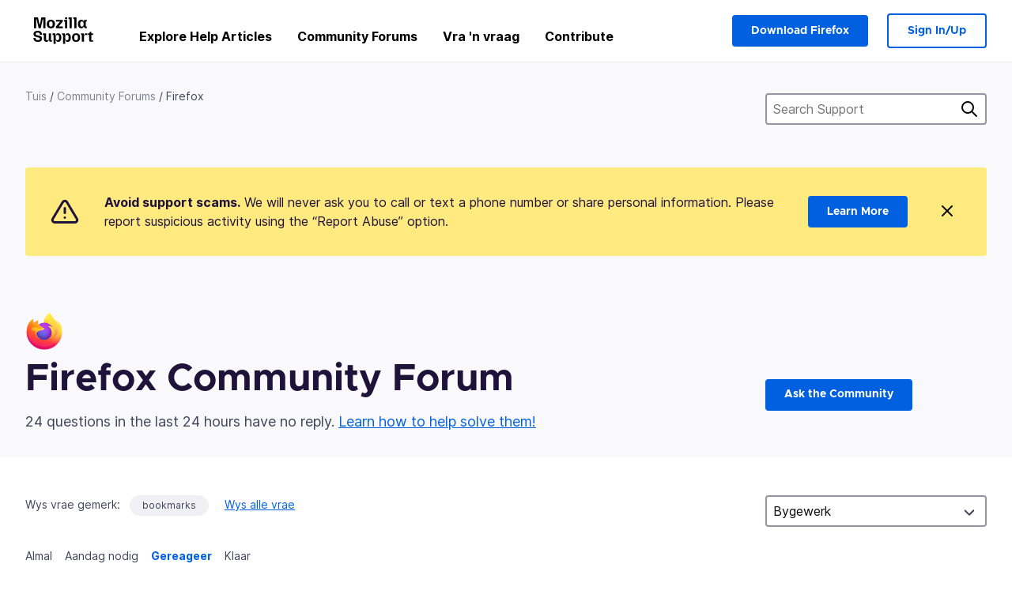

--- FILE ---
content_type: text/html; charset=utf-8
request_url: https://support.mozilla.org/af/questions/firefox?tagged=bookmarks&show=responded
body_size: 110521
content:



<!DOCTYPE html>
<html class="no-js" lang="af"
  dir="ltr"
  data-gtm-container-id="G-2VC139B3XV"
  data-ga-content-group="support-forum-home"
  
  
  
  data-ga-products="/firefox/"
  
  >
<head>
  <!--
Read more about our custom configuration and use of Google Analytics here:
https://bugzilla.mozilla.org/show_bug.cgi?id=1122305#c8
-->

<!-- Google Tag Manager -->

  <script src="https://assets-prod.sumo.prod.webservices.mozgcp.net/static/gtm-snippet.f1a8b29a563ecd7a.js" nonce="lFX6GEABE2k+zrsdriHl8A=="></script>

<!-- End Google Tag Manager -->

  
  <meta http-equiv="Content-Type" content="text/html; charset=utf-8"/>

  
    <title>Firefox Community Forum | Mozilla-steun</title>
  

  
<link rel="apple-touch-icon" sizes="180x180" href="https://assets-prod.sumo.prod.webservices.mozgcp.net/static/apple-touch-icon.40087fc676872dcc.png">
<link rel="icon" type="image/png" href="https://assets-prod.sumo.prod.webservices.mozgcp.net/static/favicon.abcbdb85e0f9e7a0.png">
<link rel="manifest" href="/manifest.json">
<link rel="shortcut icon" href="https://assets-prod.sumo.prod.webservices.mozgcp.net/static/favicon.abcbdb85e0f9e7a0.png">
<meta name="theme-color" content="#ffffff">


  <link rel="search" type="application/opensearchdescription+xml" title="Mozilla-steun" href="/af/search/xml"/>
  
    
      <link rel="alternate" type="application/atom+xml" href="/af/questions/feed?product=firefox" title="Onlangs bygewerkte vrae"/>
    
      <link rel="alternate" type="application/atom+xml" href="/af/questions/tagged/bookmarks/feed" title="Recently updated questions tagged bookmarks"/>
    
  

  
  
  <link href="https://assets-prod.sumo.prod.webservices.mozgcp.net/static/screen.02cf61ea7585e2c7.css" rel="stylesheet" nonce="lFX6GEABE2k+zrsdriHl8A==">

  
  
  <script defer="defer" src="https://assets-prod.sumo.prod.webservices.mozgcp.net/static/32.a390ba7069326239.js" nonce="lFX6GEABE2k+zrsdriHl8A=="></script><script defer="defer" src="https://assets-prod.sumo.prod.webservices.mozgcp.net/static/common.ec3737bd76c83a6a.js" nonce="lFX6GEABE2k+zrsdriHl8A=="></script>
  
    <script defer="defer" src="https://assets-prod.sumo.prod.webservices.mozgcp.net/static/563.d2208bc80d8cbb85.js" nonce="lFX6GEABE2k+zrsdriHl8A=="></script><script defer="defer" src="https://assets-prod.sumo.prod.webservices.mozgcp.net/static/97.8e952a44863bc2d1.js" nonce="lFX6GEABE2k+zrsdriHl8A=="></script><script defer="defer" src="https://assets-prod.sumo.prod.webservices.mozgcp.net/static/566.52e082bc6ceca92f.js" nonce="lFX6GEABE2k+zrsdriHl8A=="></script><script defer="defer" src="https://assets-prod.sumo.prod.webservices.mozgcp.net/static/973.5c0e61d08bef7718.js" nonce="lFX6GEABE2k+zrsdriHl8A=="></script><script defer="defer" src="https://assets-prod.sumo.prod.webservices.mozgcp.net/static/930.13d36af0fc47ef12.js" nonce="lFX6GEABE2k+zrsdriHl8A=="></script><script defer="defer" src="https://assets-prod.sumo.prod.webservices.mozgcp.net/static/467.e805b3b5a73440ca.js" nonce="lFX6GEABE2k+zrsdriHl8A=="></script><script defer="defer" src="https://assets-prod.sumo.prod.webservices.mozgcp.net/static/questions.1bcd608b092ca4c8.js" nonce="lFX6GEABE2k+zrsdriHl8A=="></script>
  
    <script defer="defer" src="https://assets-prod.sumo.prod.webservices.mozgcp.net/static/topics.0959f4c243cd4f8a.js" nonce="lFX6GEABE2k+zrsdriHl8A=="></script>
  
  <script defer="defer" src="https://assets-prod.sumo.prod.webservices.mozgcp.net/static/common.fx.download.46606c8553638ec9.js" nonce="lFX6GEABE2k+zrsdriHl8A=="></script>

  
    
      <meta name="robots" content="noindex"/>
    
  

  
  <meta name="google-site-verification" content="2URA-2Y9BeYYUf8B2BSsBSVetJJS3TZwlXBOaMx2VfY" />
  
  <meta name="google-site-verification" content="ueNbCgS4e1JIAgLGwufm-jHaIcLXFLtFMmR_65S1Ag0" />
  
  <meta name="msvalidate.01" content="1659173DC94819093068B0ED7C51C527" />

  

    <meta name="viewport" content="width=device-width, initial-scale=1.0, maximum-scale=1.0, user-scalable=no" />

  
    <link rel="canonical" href="https://support.mozilla.org/af/questions/firefox?tagged=bookmarks&show=responded" />
  
</head>

<body class="html-ltr logged-out responsive questions af"
      data-readonly="false"
      data-usernames-api="/af/users/api/usernames"
      data-messages-api="/af/messages/api/autocomplete"
      data-media-url="https://assets-prod.sumo.prod.webservices.mozgcp.net/"
      
>



<ul class="sumo-nav-access" id="nav-access">
  <li><a href="#main-content">Slaan oor na hoofinhoud</a></li>
  <li><a href="/af/locales">Wissel taal</a></li>
  <li><a id="skip-to-search" href="#search-q">Slaan oor na soek</a></li>
</ul>



<div class="media-test"></div>

<div id="announcements">
  
  


  
  
</div>

<header class="mzp-c-navigation sumo-nav">
  <div class="mzp-c-navigation-l-content">
    <div class="sumo-nav--container">
      <div class="sumo-nav--logo">
        <a href="/af/"><img src="https://assets-prod.sumo.prod.webservices.mozgcp.net/static/mozilla-support.4be004d0bbcbfb1e.svg" alt="Mozilla Support Logo"/></a>
      </div>

      <button data-mobile-nav-search-button class="sumo-nav--search-button" type="button">Search</button>
      <button data-sumo-toggle-nav="#main-navigation" class="sumo-nav--toggle-button" type="button" aria-controls="main-navigation">Menu</button>
      <a class="sumo-nav--avatar-button" data-sumo-toggle-nav="#profile-navigation" aria-controls="profile-navigation" aria-role="button">
        
        <img class="avatar" src="https://assets-prod.sumo.prod.webservices.mozgcp.net/static/default-FFA-avatar.1eeb2a0a42235417.png" alt="Avatar for Username">
        

      </a>
      <div class="mzp-c-navigation-items sumo-nav--list-wrap" id="main-navigation">
        <div class="mzp-c-navigation-menu">
          <nav class="mzp-c-menu mzp-is-basic">
              
              <ul class="mzp-c-menu-category-list sumo-nav--list">
                
<li class="mzp-c-menu-category mzp-has-drop-down mzp-js-expandable">
  <a class="mzp-c-menu-title sumo-nav--link" href="/af/questions/" aria-haspopup="true"
    aria-controls="mzp-c-menu-panel-help">Explore Help Articles</a>
  <div class="mzp-c-menu-panel mzp-has-card" id="mzp-c-menu-panel-help">
    <div class="sumo-nav--dropdown-container">
      <div class="sumo-nav--dropdown-grid">
        <button class="mzp-c-menu-button-close" type="button"
          aria-controls="mzp-c-menu-panel-example">Close Firefox menu</button>
        <div class="sumo-nav--dropdown-col">
          <section class="mzp-c-menu-item mzp-has-icon sumo-nav--dropdown-item">
          <div class="mzp-c-menu-item-head">
            <svg class="mzp-c-menu-item-icon" width="24" height="24" xmlns="http://www.w3.org/2000/svg" viewBox="0 0 24 24">
              <g transform="translate(3 3)" stroke="#000" stroke-width="2" fill="none" fill-rule="evenodd"
                stroke-linecap="round">
                <rect stroke-linejoin="round" width="18" height="18" rx="2" />
                <path d="M4 5h10M4 9h10M4 13h4" />
              </g>
            </svg>
            <h4 class="mzp-c-menu-item-title">Explore by product</h4>
          </div>
            <ul class="mzp-c-menu-item-list sumo-nav--sublist">
              <li>
                <a href="/af/products/firefox"
                  data-event-name="link_click"
                  data-event-parameters='{
                    "link_name": "main-menu.firefox-browser.product-home",
                    "link_detail": "firefox"
                  }'>
                  Firefox desktop
                </a>
              </li>
              <li>
                <a href="/af/products/mozilla-vpn"
                  data-event-name="link_click"
                  data-event-parameters='{
                    "link_name": "main-menu.mozilla-vpn.product-home",
                    "link_detail": "mozilla-vpn"
                  }'>
                  Mozilla VPN
                </a>
              </li>
              <li>
                <a href="/af/products/ios"
                  data-event-name="link_click"
                  data-event-parameters='{
                    "link_name": "main-menu.firefox-for-ios.product-home",
                    "link_detail": "ios"
                  }'>
                  Firefox for iOS
                </a>
              </li>
              <li>
                <a href="/af/products/thunderbird"
                  data-event-name="link_click"
                  data-event-parameters='{
                    "link_name": "main-menu.thunderbird.product-home",
                    "link_detail": "thunderbird"
                  }'>
                  Thunderbird
                </a>
              </li>
              <li>
                <a href="/af/products/mobile"
                  data-event-name="link_click"
                  data-event-parameters='{
                    "link_name": "main-menu.firefox-for-android.product-home",
                    "link_detail": "mobile"
                  }'>
                  Firefox for Android
                </a>
              </li>
              <li>
                <a class="color-link" href="/af/products/"
                  data-event-name="link_click"
                  data-event-parameters='{"link_name": "main-menu.browse-all-articles.list-products"}'>
                  View all products
                </a>
              </li>
            </ul>
          </section>
        </div>
        <div class="sumo-nav--dropdown-col">
          <section class="mzp-c-menu-item mzp-has-icon sumo-nav--dropdown-item">
            <div class="mzp-c-menu-item-head">
              <svg class="mzp-c-menu-item-icon" width="24" height="24" xmlns="http://www.w3.org/2000/svg" viewBox="0 0 24 24">
                <g transform="translate(3 3)" stroke="#000" stroke-width="2" fill="none" fill-rule="evenodd"
                  stroke-linecap="round">
                  <rect stroke-linejoin="round" width="18" height="18" rx="2" />
                  <path d="M4 5h10M4 9h10M4 13h4" />
                </g>
              </svg>
              <h4 class="mzp-c-menu-item-title">Explore by topic</h4>
            </div>
            
  
  
  
  
  
  

  
    
    
    
    
    
    
    

  

  <ul class="mzp-c-menu-item-list sumo-nav--sublist">
    <li>
      <a href="/af/topics/settings"
          data-event-name="link_click"
          data-event-parameters='{
          "link_name": "main-menu.topic-home",
          "link_detail": "settings"
        }'>
          Instellings
      </a>
    </li>
    <li>
      <a href="/af/topics/installation-and-updates"
          data-event-name="link_click"
          data-event-parameters='{
          "link_name": "main-menu.topic-home",
          "link_detail": "installation-and-updates"
        }'>
          Installation and updates
      </a>
    </li>
    <li>
      <a href="/af/topics/email-and-messaging"
          data-event-name="link_click"
          data-event-parameters='{
          "link_name": "main-menu.topic-home",
          "link_detail": "email-and-messaging"
        }'>
          Email and messaging
      </a>
    </li>
    <li>
      <a href="/af/topics/performance-and-connectivity"
          data-event-name="link_click"
          data-event-parameters='{
          "link_name": "main-menu.topic-home",
          "link_detail": "performance-and-connectivity"
        }'>
          Performance and connectivity
      </a>
    </li>
    <li>
      <a href="/af/topics/privacy-and-security"
          data-event-name="link_click"
          data-event-parameters='{
          "link_name": "main-menu.topic-home",
          "link_detail": "privacy-and-security"
        }'>
          Privacy and security
      </a>
    </li>
    <li>
      <a href="/af/topics/browse"
          data-event-name="link_click"
          data-event-parameters='{
          "link_name": "main-menu.topic-home",
          "link_detail": "browse"
        }'>
          Browse
      </a>
    </li>
  </ul>

          </section>
        </div>
      </div>
    </div>
  </div>
</li>
<li class="mzp-c-menu-category mzp-has-drop-down mzp-js-expandable">
  <a class="mzp-c-menu-title sumo-nav--link" href="#" aria-haspopup="true" aria-controls="mzp-c-menu-panel-tools">Community Forums</a>
  <div class="mzp-c-menu-panel mzp-has-card" id="mzp-c-menu-panel-tools">
    <div class="sumo-nav--dropdown-container">
      <div class="sumo-nav--dropdown-grid">
        <button class="mzp-c-menu-button-close" type="button"
          aria-controls="mzp-c-menu-panel-example">Close Firefox menu</button>
        <div class="sumo-nav--dropdown-col">
          <section class="mzp-c-menu-item mzp-has-icon sumo-nav--dropdown-item">
            <div class="mzp-c-menu-item-head">
              <svg class="mzp-c-menu-item-icon" width="24" height="24" xmlns="http://www.w3.org/2000/svg"
                viewBox="0 0 24 24">
                <g stroke="#000" stroke-width="2" fill="none" fill-rule="evenodd" stroke-linecap="round"
                  stroke-linejoin="round">
                  <path
                    d="M17 17l-1.051 3.154a1 1 0 01-1.898 0L13 17H5a2 2 0 01-2-2V5a2 2 0 012-2h14a2 2 0 012 2v10a2 2 0 01-2 2h-2zM7 8h10M7 12h10" />
                </g>
              </svg>
              <h4 class="mzp-c-menu-item-title">Browse by product</h4>
            </div>
            <ul class="mzp-c-menu-item-list sumo-nav--sublist">
              <li>
                <a href="/af/questions/firefox"
                   data-event-name="link_click"
                   data-event-parameters='{
                    "link_name": "main-menu.support-forum-home",
                    "link_detail": "desktop"
                  }'>
                   Firefox desktop
                </a>
              </li>
              <li>
                <a href="/af/questions/focus-firefox"
                   data-event-name="link_click"
                   data-event-parameters='{
                    "link_name": "main-menu.support-forum-home",
                    "link_detail": "focus"
                  }'>
                   Firefox Focus
                </a>
              </li>
              <li>
                <a href="/af/questions/ios"
                   data-event-name="link_click"
                   data-event-parameters='{
                    "link_name": "main-menu.support-forum-home",
                    "link_detail": "ios"
                  }'>
                   Firefox for iOS
                </a>
              </li>
              <li>
                <a href="/af/questions/thunderbird"
                   data-event-name="link_click"
                   data-event-parameters='{
                    "link_name": "main-menu.support-forum-home",
                    "link_detail": "thunderbird"
                  }'>
                   Thunderbird
                </a>
              </li>
              <li>
                <a href="/af/questions/mobile"
                   data-event-name="link_click"
                   data-event-parameters='{
                    "link_name": "main-menu.support-forum-home",
                    "link_detail": "mobile"
                  }'>
                   Firefox for Android
                </a>
              </li>
              <li>
                <a class="color-link" href="/af/questions/"
                   data-event-name="link_click"
                   data-event-parameters='{
                    "link_name": "main-menu.support-forum-home",
                    "link_detail": "view-all-home"
                  }'>
                   View all forums
                </a>
              </li>
            </ul>
          </section>
        </div>
        <div class="sumo-nav--dropdown-col">
          <section class="mzp-c-menu-item mzp-has-icon sumo-nav--dropdown-item">
            <div class="mzp-c-menu-item-head">
              <svg class="mzp-c-menu-item-icon" width="24" height="24" xmlns="http://www.w3.org/2000/svg"
                viewBox="0 0 24 24">
                <path
                  d="M10.5 9.5L3 17c-1 1.667-1 3 0 4s2.333.833 4-.5l7.5-7.5c2.333 1.054 4.333.734 6-.96 1.667-1.693 1.833-3.707.5-6.04l-3 3-2.5-.5L15 6l3-3c-2.333-1.333-4.333-1.167-6 .5-1.667 1.667-2.167 3.667-1.5 6z"
                  stroke="#000" stroke-width="2" fill="none" fill-rule="evenodd" stroke-linecap="round"
                  stroke-linejoin="round" />
              </svg>
              <h4 class="mzp-c-menu-item-title">Browse all forum threads by topic</h4>
            </div>
            
  
  
  
  
  
  

  
    
    
    
    
    
    
    
  

  <ul class="mzp-c-menu-item-list sumo-nav--sublist">
    <li>
      <a href="/af/questions/topic/settings"
          data-event-name="link_click"
          data-event-parameters='{
          "link_name": "main-menu.support-forum-home",
          "link_detail": "settings"
        }'>
          Instellings
      </a>
    </li>
    <li>
      <a href="/af/questions/topic/installation-and-updates"
          data-event-name="link_click"
          data-event-parameters='{
          "link_name": "main-menu.support-forum-home",
          "link_detail": "installation-and-updates"
        }'>
          Installation and updates
      </a>
    </li>
    <li>
      <a href="/af/questions/topic/email-and-messaging"
          data-event-name="link_click"
          data-event-parameters='{
          "link_name": "main-menu.support-forum-home",
          "link_detail": "email-and-messaging"
        }'>
          Email and messaging
      </a>
    </li>
    <li>
      <a href="/af/questions/topic/performance-and-connectivity"
          data-event-name="link_click"
          data-event-parameters='{
          "link_name": "main-menu.support-forum-home",
          "link_detail": "performance-and-connectivity"
        }'>
          Performance and connectivity
      </a>
    </li>
    <li>
      <a href="/af/questions/topic/privacy-and-security"
          data-event-name="link_click"
          data-event-parameters='{
          "link_name": "main-menu.support-forum-home",
          "link_detail": "privacy-and-security"
        }'>
          Privacy and security
      </a>
    </li>
    <li>
      <a href="/af/questions/topic/browse"
          data-event-name="link_click"
          data-event-parameters='{
          "link_name": "main-menu.support-forum-home",
          "link_detail": "browse"
        }'>
          Browse
      </a>
    </li>
  </ul>

          </section>
        </div>
      </div>
    </div>
  </div>
</li>

<li class="mzp-c-menu-category mzp-has-drop-down mzp-js-expandable">
  <a class="mzp-c-menu-title sumo-nav--link" href="/af/questions/" aria-haspopup="true"
    aria-controls="mzp-c-menu-panel-help">Vra 'n vraag</a>
  <div class="mzp-c-menu-panel mzp-has-card" id="mzp-c-menu-panel-help">
    <div class="sumo-nav--dropdown-container">
      <div class="sumo-nav--dropdown-grid">
        <button class="mzp-c-menu-button-close" type="button"
          aria-controls="mzp-c-menu-panel-example">Close Firefox menu
        </button>
        <div class="sumo-nav--dropdown">
          <section class="mzp-c-menu-item mzp-has-icon sumo-nav--dropdown-item">
            <div class="mzp-c-menu-item-head">
              <svg class="mzp-c-menu-item-icon" width="24" height="24" xmlns="http://www.w3.org/2000/svg"
                viewBox="0 0 24 24">
                <g stroke="#000" stroke-width="2" fill="none" fill-rule="evenodd" stroke-linecap="round"
                  stroke-linejoin="round">
                  <path d="M11 3H4a2 2 0 00-2 2v12a2 2 0 002 2h9l2 4 2-4h2a2 2 0 002-2v-6" />
                  <path d="M17.5 2.5a2.121 2.121 0 013 3L13 13l-4 1 1-4 7.5-7.5z" />
                </g>
              </svg>
              <h4 class="mzp-c-menu-item-title">Get help with</h4>
            </div>
            <ul class="mzp-c-menu-item-list sumo-nav--sublist-aaq">
              <li>
                <a href="/af/questions/new/desktop"
                   data-event-name="link_click"
                   data-event-parameters='{
                    "link_name": "main-menu.aaq-step-2",
                    "link_detail": "desktop"
                  }'>
                   Firefox desktop
                </a>
              </li>
              <li>
                <a href="/af/questions/new/firefox-enterprise"
                   data-event-name="link_click"
                   data-event-parameters='{
                    "link_name": "main-menu.aaq-step-2",
                    "link_detail": "firefox-enterprise"
                  }'>
                   Firefox for Enterprise
                </a>
              </li>
              <li>
                <a href="/af/questions/new/relay"
                   data-event-name="link_click"
                   data-event-parameters='{
                    "link_name": "main-menu.aaq-step-2",
                    "link_detail": "relay"
                  }'>
                   Firefox Relay
                </a>
              </li>
              <li>
                <a href="/af/questions/new/thunderbird"
                   data-event-name="link_click"
                   data-event-parameters='{
                    "link_name": "main-menu.aaq-step-2",
                    "link_detail": "thunderbird"
                  }'>
                   Thunderbird
                </a>
              </li>
              <li>
                <a href="/af/questions/new/ios"
                   data-event-name="link_click"
                   data-event-parameters='{
                    "link_name": "main-menu.aaq-step-2",
                    "link_detail": "ios"
                  }'>
                   Firefox for iOS
                </a>
              </li>
              <li>
                <a href="/af/questions/new/focus"
                   data-event-name="link_click"
                   data-event-parameters='{
                    "link_name": "main-menu.aaq-step-2",
                    "link_detail": "focus"
                  }'>
                   Firefox Focus
                </a>
              </li>
              <li>
                <a href="/af/questions/new/monitor"
                   data-event-name="link_click"
                   data-event-parameters='{
                    "link_name": "main-menu.aaq-step-2",
                    "link_detail": "monitor"
                  }'>
                   Monitor
                </a>
              </li>
              <li>
                <a href="/af/questions/new/mozilla-account"
                   data-event-name="link_click"
                   data-event-parameters='{
                    "link_name": "main-menu.aaq-step-2",
                    "link_detail": "mozilla-account"
                  }'>
                   Mozilla Account
                </a>
              </li>
              <li>
                <a href="/af/questions/new/mobile"
                   data-event-name="link_click"
                   data-event-parameters='{
                    "link_name": "main-menu.aaq-step-2",
                    "link_detail": "mobile"
                  }'>
                   Firefox for Android
                </a>
              </li>
              <li>
                <a href="/af/questions/new/mozilla-vpn"
                   data-event-name="link_click"
                   data-event-parameters='{
                    "link_name": "main-menu.aaq-step-2",
                    "link_detail": "mozilla-vpn"
                  }'>
                   Mozilla VPN
                </a>
              </li>
              <li>
                <a href="/af/questions/new/pocket"
                   data-event-name="link_click"
                   data-event-parameters='{
                    "link_name": "main-menu.aaq-step-2",
                    "link_detail": "pocket"
                  }'>
                   Pocket
                </a>
              </li>
              <li>
                <a class="color-link" href="/af/questions/new"
                   data-event-name="link_click"
                   data-event-parameters='{
                    "link_name": "main-menu.aaq-step-1",
                    "link_detail": "view-all"
                  }'>
                   View all
                </a>
              </li>
            </ul>
          </section>
        </div>
      </div>
    </div>
  </div>
</li>


  <li class="mzp-c-menu-category">
    <a class="mzp-c-menu-title sumo-nav--link" href="/af/contribute"
      data-event-name="link_click"
      data-event-parameters='{"link_name": "main-menu.contribute.contribute-home"}'>
      Contribute
    </a>
  </li>


              </ul>
              
          </nav>
        </div>
      </div>

      <div class="mzp-c-navigation-items sumo-nav--list-wrap-right logged-out" id="profile-navigation">
        <div class="mzp-c-navigation-menu">
          <nav class="mzp-c-menu mzp-is-basic">
              
              <ul class="mzp-c-menu-category-list sumo-nav--list">
                

<li class="mzp-c-menu-category sumo-nav--item-right">
  
<form data-instant-search="form" id="support-search"  action="/af/search/" method="get"
   class="simple-search-form">
  
  <input spellcheck="true" type="search" autocomplete="off" name="q" aria-required="true"
    placeholder="Search questions, articles, or topics (example: saving passwords in Firefox)" class="searchbox" id="search-q" />
  <button type="submit" title="Soek" class="search-button">Soek</button>
</form>


  
  
  <a href="https://www.firefox.com/?utm_source=support.mozilla.org&amp;utm_medium=referral&amp;utm_campaign=non-fx-button&amp;utm_content=header-download-button"
    class="firefox-download-button hidden sumo-button primary-button button-lg">Download Firefox</a>
  
</li>


<li
  class="mzp-c-menu-category logged-out-button-row ">
  
  <a rel="nofollow" href="/af/users/auth" class="sumo-button secondary-button button-lg"
    data-event-name="link_click"
    data-event-parameters='{"link_name": "main-menu.sign-in-up"}'>
    Sign In/Up
  </a>
  
</li>

              </ul>
              
          </nav>
        </div>
      </div>
      <div class="mzp-c-navigation-items sumo-nav--mobile-search-form" id="search-navigation">
        <div class="mzp-c-navigation-menu">
          <nav class="mzp-c-menu mzp-is-basic">
            
<form data-instant-search="form" id="mobile-search-results"  action="/af/search/" method="get"
   class="simple-search-form">
  
  <input spellcheck="true" type="search" autocomplete="off" name="q" aria-required="true"
    placeholder="Search questions, articles, or topics (example: saving passwords in Firefox)" class="searchbox" id="search-q" />
  <button type="submit" title="Soek" class="search-button">Soek</button>
</form>

          </nav>
        </div>
      </div>
    </div>
  </div>
</header><!--/.mzp-c-navigation -->


<!-- This is only displayed when the instant search is active.
     This block is overriden in home.html and product.html,
     and can likely be removed when frontend search is replaced. -->
<div class="home-search-section sumo-page-section--lg shade-bg hidden-search-masthead">
  <div class="mzp-l-content narrow">
    <div class="home-search-section--content">
      <h4 class="sumo-page-heading-xl">Search Support</h4>
      
<form data-instant-search="form" id="hidden-search"  action="/af/search/" method="get"
   class="simple-search-form">
  
  <input spellcheck="true" type="search" autocomplete="off" name="q" aria-required="true"
    placeholder="Search questions, articles, or topics (example: saving passwords in Firefox)" class="searchbox" id="search-q" />
  <button type="submit" title="Soek" class="search-button">Soek</button>
</form>

    </div>
  </div>
</div>



<section class="sumo-page-section hide-when-search-is-active shade-bg">
  <div class="mzp-l-content">
    <div class="sumo-l-two-col sidebar-on-right align-center cols-on-medium">
      <div class="sumo-l-two-col--main">
        
<div class="breadcrumbs" id="main-breadcrumbs">
  <ol id="breadcrumbs" class="breadcrumbs--list">
  
    
      
        <li><a href="/af/">Tuis</a></li>
      
    
  
    
      
        <li><a href="/af/questions/">Community Forums</a></li>
      
    
  
    
      <li>Firefox</li>
    
  
  </ol>
  </div>

      </div>
      <div class="sumo-l-two-col--sidebar hide-on-mobile">
        
<form data-instant-search="form" id="support-search-sidebar"  action="/af/search/" method="get"
   class="simple-search-form">
  
  <input spellcheck="true" type="search" autocomplete="off" name="q" aria-required="true"
    placeholder="Search Support" class="searchbox" id="search-q" />
  <button type="submit" title="Soek" class="search-button">Soek</button>
</form>

      </div>
    </div>
  </div>
  <div class="mzp-l-content">
    
<div class="sumo-banner sumo-banner-warning" id="id_scam_alert" data-close-initial="hidden">
  <div class="content">
    <svg viewBox="0 0 24 24" xmlns="http://www.w3.org/2000/svg" fill="none" stroke="currentColor" stroke-width="2" stroke-linecap="round" stroke-linejoin="round">
  <path id="icon-alert" d="M10.29 3.86L1.82 18a2 2 0 0 0 1.71 3h16.94a2 2 0 0 0 1.71-3L13.71 3.86a2 2 0 0 0-3.42 0z"></path>
  <line x1="12" y1="9" x2="12" y2="13"></line>
  <line x1="12" y1="17" x2="12" y2="17"></line>
</svg>
    <p class="heading">
      <strong>Avoid support scams.</strong> We will never ask you to call or text a phone number or share personal information. Please report suspicious activity using the “Report Abuse” option.
    </p>
    <a href="https://support.mozilla.org/kb/avoid-and-report-mozilla-tech-support-scams"
      class="sumo-button primary-button button-lg">Learn More</a>
    <button class="sumo-close-button close-button" data-close-id="id_scam_alert" data-close-memory="remember">
      <img src="https://assets-prod.sumo.prod.webservices.mozgcp.net/static/close.5d98c7f0a49b9f91.svg" />
    </button>
  </div>
</div>

    
    <img class="page-heading--logo" src="https://assets-prod.sumo.prod.webservices.mozgcp.net/media/uploads/products/2020-04-14-08-36-13-8dda6f.png" alt="Firefox Community Forum logo" />
    
    <div class="sumo-l-two-col sidebar-on-right align-center cols-on-medium">
      <div class="sumo-l-two-col--main">
        <h1 class="sumo-page-heading ">
          <span class="product-title-text">Firefox Community Forum</span>
        </h1>
        
          <div id="recent-stats">
            <div class="no-reply forum--masthead-text">
              <p class="page-heading--intro-text">
                
                  
                  24 questions in the last 24 hours have no reply. <a href="/contribute/forum">Learn how to help solve them!</a>
                  
                
              </p>
            </div>
          </div>
        
      </div>
      <div class="sumo-l-two-col--sidebar forum--masthead-cta">
      
        
      
        <a
          class="sumo-button primary-button button-lg feature-box"
          href="/af/questions/new/firefox">
          Ask the Community
        </a>
      </div>
    </div>
  </div>
</section>





<div class="mzp-l-content " id="main-content">
  <div class="sumo-page-section--inner">
    
    <div class="sumo-l-two-col ">
      
      <aside id="aside" class="sumo-l-two-col--sidebar">
        
        

<div class="forum--sidebar-sort large-only">
  <select data-sort-questions>
    
      <option
        value="
  
    /af/questions/firefox?tagged=bookmarks&amp;show=responded&amp;order=updated&amp;sort=asc
  
"
        selected>
        Bygewerk
      </option>
    
      <option
        value="
  
    /af/questions/firefox?tagged=bookmarks&amp;show=responded&amp;order=views
  
"
        >
        Kyke
      </option>
    
      <option
        value="
  
    /af/questions/firefox?tagged=bookmarks&amp;show=responded&amp;order=votes
  
"
        >
        Stemme
      </option>
    
      <option
        value="
  
    /af/questions/firefox?tagged=bookmarks&amp;show=responded&amp;order=replies
  
"
        >
        Antwoorde
      </option>
    
  </select>
</div>




        
      </aside>
      
      <main role="main" class="sumo-l-two-col--main">
      
      

  <div id="tagged" class="tag-notification">
    Wys vrae gemerk:
    <ul class="tag-list">
      <li><a class="tag" href="
  
    /af/questions/firefox?tagged=&amp;show=responded
  
">bookmarks</a></li>
    </ul>
    <a class="show-all" href="
  
    /af/questions/firefox?show=responded
  
">Wys alle vrae</a>
  </div>


<nav id="owner-tabs" class="tabs">
    <ul class="tabs--list subtopics">
      <li class="tabs--item">
        <a href="
  
    /af/questions/firefox?tagged=bookmarks&amp;show=all
  
" >
          <span>Almal</span>
        </a>
      </li>
      <li class="tabs--item">
        <a href="
  
    /af/questions/firefox?tagged=bookmarks&amp;show=needs-attention
  
" >
          <span>Aandag nodig</span>
        </a>
      </li>
      <li class="tabs--item">
        <a href="
  
    /af/questions/firefox?tagged=bookmarks&amp;show=responded
  
" class="selected">
          <span>Gereageer</span>
        </a>
      </li>
      <li class="tabs--item">
        <a href="
  
    /af/questions/firefox?tagged=bookmarks&amp;show=done
  
" >
          <span>Klaar</span>
        </a>
      </li>
      
    </ul>
  </nav>

  
  <select data-sort-questions class="forum--mobile-sort hide-on-large">
    
      <option
        value="
  
    /af/questions/firefox?tagged=bookmarks&amp;show=responded&amp;order=updated&amp;sort=asc
  
"
        selected>
        Bygewerk
      </option>
    
      <option
        value="
  
    /af/questions/firefox?tagged=bookmarks&amp;show=responded&amp;order=views
  
"
        >
        Kyke
      </option>
    
      <option
        value="
  
    /af/questions/firefox?tagged=bookmarks&amp;show=responded&amp;order=votes
  
"
        >
        Stemme
      </option>
    
      <option
        value="
  
    /af/questions/firefox?tagged=bookmarks&amp;show=responded&amp;order=replies
  
"
        >
        Antwoorde
      </option>
    
  </select>
  

  <div id="filter-section"></div>

      <div id="questions-list">
        
        <section class="forum--question-list questions">
          
            <article id="question-1559537" class="forum--question-item">
              <ul class="forum--question-item-side">
              
                
                
                
              </ul>
              <div class="forum--content">
                <aside class="forum--meta question-meta ">
                  <ul class="tag-list push-right">
                  
                    <li class="tag"><a class="tag-name" href="
  
    /af/questions/firefox?tagged=bookmarks&amp;show=responded
  
">bookmarks</a></li>
                  
                    <li class="tag"><a class="tag-name" href="
  
    /af/questions/firefox?tagged=firefox&amp;show=responded
  
">firefox</a></li>
                  
                    <li class="tag"><a class="tag-name" href="
  
    /af/questions/firefox?tagged=firefox-1460&amp;show=responded
  
">Firefox 146.0</a></li>
                  
                    <li class="tag"><a class="tag-name" href="
  
    /af/questions/firefox?tagged=firefox-14601&amp;show=responded
  
">Firefox 146.0.1</a></li>
                  
                    <li class="tag"><a class="tag-name" href="
  
    /af/questions/firefox?tagged=windows-11&amp;show=responded
  
">Windows 11</a></li>
                  
                  
                  </ul>

                  <dl class="forum--meta-details replies">
                    <li>
                      <span class="forum--meta-val">1</span>
                      <span class="forum--meta-key">antwoord</span>
                    </li>
                    <li class="border-left-md">
                      <span class="forum--meta-val">0</span>
                      <span class="forum--meta-key">stemme hierdie week</span>
                    </li>
                    
                    <li class="border-left-md">
                    <span class="forum--meta-val views-val">11</span>
                    <span class="forum--meta-key">views</span>
                    </li>
                    
                  </dl>
                </aside>

                <div class="content ui-truncatable truncated">
                  <h2 class="forum--question-item-heading"><a href="/af/questions/1559537">Bookmarking using Bookmark manager to bookmark current web page</a></h2>
                  <p class="short-text">I have a pretty through bookmark system.  I use folders a lot, and the little window that pops up presents too much confusion if there are a lot of folder already open fr&hellip; <a href="#" class="show-more-link">(lees meer)</a></p><div class="long-text"><p>I have a pretty through bookmark system.  I use folders a lot, and the little window that pops up presents too much confusion if there are a lot of folder already open from previous bookmarking.  Is there a method to have bookmark manager open by default upon selecting the bookmark star and allow me to bookmark the current page?   Is there a default setting that will open the small bookmark window with all folders closed?  If not how do I go about making a suggestion to Mozilla to include this in their next upgrade.
</p><p>Thanks, Steve
</p></div>

                  <div class="forum--user-meta">
                    <p class="user-meta-asked-by">
                      Asked by <strong><a rel="nofollow" href="/af/user/stepperheimer/">stepperheimer</a></strong> 1 week gelede
                    </p>
                    
                      
                        <p class="user-meta-answered-by">
                          <a href="/af/questions/1559537#answer-1793616">Last reply</a> by <strong><a rel="nofollow" href="/af/user/Standard8/">Standard8</a></strong> 4 dae gelede
                        </p>
                      
                    
                  </div>
                </div>
              </div>
            </article>
          
            <article id="question-1557019" class="forum--question-item">
              <ul class="forum--question-item-side">
              
                
                
                
              </ul>
              <div class="forum--content">
                <aside class="forum--meta question-meta ">
                  <ul class="tag-list push-right">
                  
                    <li class="tag"><a class="tag-name" href="
  
    /af/questions/firefox?tagged=bookmarks&amp;show=responded
  
">bookmarks</a></li>
                  
                    <li class="tag"><a class="tag-name" href="
  
    /af/questions/firefox?tagged=firefox&amp;show=responded
  
">firefox</a></li>
                  
                    <li class="tag"><a class="tag-name" href="
  
    /af/questions/firefox?tagged=firefox-1460&amp;show=responded
  
">Firefox 146.0</a></li>
                  
                    <li class="tag"><a class="tag-name" href="
  
    /af/questions/firefox?tagged=firefox-14601&amp;show=responded
  
">Firefox 146.0.1</a></li>
                  
                    <li class="tag"><a class="tag-name" href="
  
    /af/questions/firefox?tagged=windows-11&amp;show=responded
  
">Windows 11</a></li>
                  
                  
                  </ul>

                  <dl class="forum--meta-details replies">
                    <li>
                      <span class="forum--meta-val">4</span>
                      <span class="forum--meta-key">antwoorde</span>
                    </li>
                    <li class="border-left-md">
                      <span class="forum--meta-val">0</span>
                      <span class="forum--meta-key">stemme hierdie week</span>
                    </li>
                    
                    <li class="border-left-md">
                    <span class="forum--meta-val views-val">148</span>
                    <span class="forum--meta-key">views</span>
                    </li>
                    
                  </dl>
                </aside>

                <div class="content ui-truncatable truncated">
                  <h2 class="forum--question-item-heading"><a href="/af/questions/1557019">can&#39;t add bookmarks</a></h2>
                  <p>can't add bookmarks
</p>

                  <div class="forum--user-meta">
                    <p class="user-meta-asked-by">
                      Asked by <strong><a rel="nofollow" href="/af/user/laogden513/">Lowell Ogden</a></strong> 3 weke gelede
                    </p>
                    
                      
                        <p class="user-meta-answered-by">
                          <a href="/af/questions/1557019#answer-1792782">Last reply</a> by <strong><a rel="nofollow" href="/af/user/massousa/">massousa</a></strong> 1 week gelede
                        </p>
                      
                    
                  </div>
                </div>
              </div>
            </article>
          
            <article id="question-1558497" class="forum--question-item">
              <ul class="forum--question-item-side">
              
                
                
                
              </ul>
              <div class="forum--content">
                <aside class="forum--meta question-meta ">
                  <ul class="tag-list push-right">
                  
                    <li class="tag"><a class="tag-name" href="
  
    /af/questions/firefox?tagged=bookmarks&amp;show=responded
  
">bookmarks</a></li>
                  
                    <li class="tag"><a class="tag-name" href="
  
    /af/questions/firefox?tagged=firefox&amp;show=responded
  
">firefox</a></li>
                  
                    <li class="tag"><a class="tag-name" href="
  
    /af/questions/firefox?tagged=firefox-1460&amp;show=responded
  
">Firefox 146.0</a></li>
                  
                    <li class="tag"><a class="tag-name" href="
  
    /af/questions/firefox?tagged=windows-10&amp;show=responded
  
">Windows 10</a></li>
                  
                  
                  </ul>

                  <dl class="forum--meta-details replies">
                    <li>
                      <span class="forum--meta-val">1</span>
                      <span class="forum--meta-key">antwoord</span>
                    </li>
                    <li class="border-left-md">
                      <span class="forum--meta-val">0</span>
                      <span class="forum--meta-key">stemme hierdie week</span>
                    </li>
                    
                    <li class="border-left-md">
                    <span class="forum--meta-val views-val">65</span>
                    <span class="forum--meta-key">views</span>
                    </li>
                    
                  </dl>
                </aside>

                <div class="content ui-truncatable truncated">
                  <h2 class="forum--question-item-heading"><a href="/af/questions/1558497">Broken bookmarks</a></h2>
                  <p class="short-text">It looks like now Firefox bookmarks every page I visit. This is not right! I only want to bookmark pages I explicity request to be bookmarked. How can we fix this?
&hellip; <a href="#" class="show-more-link">(lees meer)</a></p><div class="long-text"><p>It looks like now Firefox bookmarks every page I visit. This is not right! I only want to bookmark pages I explicity request to be bookmarked. How can we fix this?
</p></div>

                  <div class="forum--user-meta">
                    <p class="user-meta-asked-by">
                      Asked by <strong><a rel="nofollow" href="/af/user/SteveComstock/">SteveComstock</a></strong> 1 week gelede
                    </p>
                    
                      
                        <p class="user-meta-answered-by">
                          <a href="/af/questions/1558497#answer-1791451">Last reply</a> by <strong><a rel="nofollow" href="/af/user/plwt/">Paul</a></strong> 1 week gelede
                        </p>
                      
                    
                  </div>
                </div>
              </div>
            </article>
          
            <article id="question-1558420" class="forum--question-item">
              <ul class="forum--question-item-side">
              
                
                
                
              </ul>
              <div class="forum--content">
                <aside class="forum--meta question-meta ">
                  <ul class="tag-list push-right">
                  
                    <li class="tag"><a class="tag-name" href="
  
    /af/questions/firefox?tagged=bookmarks&amp;show=responded
  
">bookmarks</a></li>
                  
                    <li class="tag"><a class="tag-name" href="
  
    /af/questions/firefox?tagged=firefox&amp;show=responded
  
">firefox</a></li>
                  
                    <li class="tag"><a class="tag-name" href="
  
    /af/questions/firefox?tagged=firefox-1460&amp;show=responded
  
">Firefox 146.0</a></li>
                  
                    <li class="tag"><a class="tag-name" href="
  
    /af/questions/firefox?tagged=windows-10&amp;show=responded
  
">Windows 10</a></li>
                  
                  
                  </ul>

                  <dl class="forum--meta-details replies">
                    <li>
                      <span class="forum--meta-val">1</span>
                      <span class="forum--meta-key">antwoord</span>
                    </li>
                    <li class="border-left-md">
                      <span class="forum--meta-val">0</span>
                      <span class="forum--meta-key">stemme hierdie week</span>
                    </li>
                    
                    <li class="border-left-md">
                    <span class="forum--meta-val views-val">56</span>
                    <span class="forum--meta-key">views</span>
                    </li>
                    
                  </dl>
                </aside>

                <div class="content ui-truncatable truncated">
                  <h2 class="forum--question-item-heading"><a href="/af/questions/1558420">Bookmarks Bar</a></h2>
                  <p>My Bookmarks seemed to have been disabled on the Bookmarks Bar. How do I restore them?
</p>

                  <div class="forum--user-meta">
                    <p class="user-meta-asked-by">
                      Asked by <strong><a rel="nofollow" href="/af/user/Markpinti/">Markpinti</a></strong> 1 week gelede
                    </p>
                    
                      
                        <p class="user-meta-answered-by">
                          <a href="/af/questions/1558420#answer-1791328">Last reply</a> by <strong><a rel="nofollow" href="/af/user/norhorn/">George Kitsoukakis</a></strong> 1 week gelede
                        </p>
                      
                    
                  </div>
                </div>
              </div>
            </article>
          
            <article id="question-1558249" class="forum--question-item">
              <ul class="forum--question-item-side">
              
                
                
                
              </ul>
              <div class="forum--content">
                <aside class="forum--meta question-meta urgent">
                  <ul class="tag-list push-right">
                  
                    <li class="tag"><a class="tag-name" href="
  
    /af/questions/firefox?tagged=bookmarks&amp;show=responded
  
">bookmarks</a></li>
                  
                    <li class="tag"><a class="tag-name" href="
  
    /af/questions/firefox?tagged=firefox&amp;show=responded
  
">firefox</a></li>
                  
                    <li class="tag"><a class="tag-name" href="
  
    /af/questions/firefox?tagged=firefox-1460&amp;show=responded
  
">Firefox 146.0</a></li>
                  
                    <li class="tag"><a class="tag-name" href="
  
    /af/questions/firefox?tagged=firefox-14601&amp;show=responded
  
">Firefox 146.0.1</a></li>
                  
                    <li class="tag"><a class="tag-name" href="
  
    /af/questions/firefox?tagged=needsinfo&amp;show=responded
  
">needsinfo</a></li>
                  
                    <li class="tag"><a class="tag-name" href="
  
    /af/questions/firefox?tagged=windows-11&amp;show=responded
  
">Windows 11</a></li>
                  
                  
                  </ul>

                  <dl class="forum--meta-details replies">
                    <li>
                      <span class="forum--meta-val">0</span>
                      <span class="forum--meta-key">antwoorde</span>
                    </li>
                    <li class="border-left-md">
                      <span class="forum--meta-val">0</span>
                      <span class="forum--meta-key">stemme hierdie week</span>
                    </li>
                    
                    <li class="border-left-md">
                    <span class="forum--meta-val views-val">122</span>
                    <span class="forum--meta-key">views</span>
                    </li>
                    
                  </dl>
                </aside>

                <div class="content ui-truncatable truncated">
                  <h2 class="forum--question-item-heading"><a href="/af/questions/1558249">My individual bookmarks location is missing</a></h2>
                  <p>Right-click/edit bookmark option, but only Name, URL, Tags and Keyword showing... no (folder) Location
</p>

                  <div class="forum--user-meta">
                    <p class="user-meta-asked-by">
                      Asked by <strong><a rel="nofollow" href="/af/user/l.schwarz/">LintonS</a></strong> 2 weke gelede
                    </p>
                    
                      
                        <p class="user-meta-answered-by">
                          <a href="/af/questions/1558249#answer-1791061">Last reply</a> by <strong><a rel="nofollow" href="/af/user/petermarkusa27/">Peter Mark</a></strong> 2 weke gelede
                        </p>
                      
                    
                  </div>
                </div>
              </div>
            </article>
          
            <article id="question-1557567" class="forum--question-item">
              <ul class="forum--question-item-side">
              
                
                
                
              </ul>
              <div class="forum--content">
                <aside class="forum--meta question-meta ">
                  <ul class="tag-list push-right">
                  
                    <li class="tag"><a class="tag-name" href="
  
    /af/questions/firefox?tagged=bookmarks&amp;show=responded
  
">bookmarks</a></li>
                  
                    <li class="tag"><a class="tag-name" href="
  
    /af/questions/firefox?tagged=firefox&amp;show=responded
  
">firefox</a></li>
                  
                    <li class="tag"><a class="tag-name" href="
  
    /af/questions/firefox?tagged=firefox-1460&amp;show=responded
  
">Firefox 146.0</a></li>
                  
                    <li class="tag"><a class="tag-name" href="
  
    /af/questions/firefox?tagged=windows-10&amp;show=responded
  
">Windows 10</a></li>
                  
                  
                  </ul>

                  <dl class="forum--meta-details replies">
                    <li>
                      <span class="forum--meta-val">1</span>
                      <span class="forum--meta-key">antwoord</span>
                    </li>
                    <li class="border-left-md">
                      <span class="forum--meta-val">0</span>
                      <span class="forum--meta-key">stemme hierdie week</span>
                    </li>
                    
                    <li class="border-left-md">
                    <span class="forum--meta-val views-val">75</span>
                    <span class="forum--meta-key">views</span>
                    </li>
                    
                  </dl>
                </aside>

                <div class="content ui-truncatable truncated">
                  <h2 class="forum--question-item-heading"><a href="/af/questions/1557567">Missing bookmarks on bar and pull down</a></h2>
                  <p>Missing bookmarks
</p>

                  <div class="forum--user-meta">
                    <p class="user-meta-asked-by">
                      Asked by <strong><a rel="nofollow" href="/af/user/Rickytherealtor/">Rickytherealtor</a></strong> 2 weke gelede
                    </p>
                    
                      
                        <p class="user-meta-answered-by">
                          <a href="/af/questions/1557567#answer-1789935">Last reply</a> by <strong><a rel="nofollow" href="/af/user/houstontx7134/">Carter G</a></strong> 2 weke gelede
                        </p>
                      
                    
                  </div>
                </div>
              </div>
            </article>
          
            <article id="question-1541534" class="forum--question-item">
              <ul class="forum--question-item-side">
              
                
                
                
              </ul>
              <div class="forum--content">
                <aside class="forum--meta question-meta ">
                  <ul class="tag-list push-right">
                  
                    <li class="tag"><a class="tag-name" href="
  
    /af/questions/firefox?tagged=bookmarks&amp;show=responded
  
">bookmarks</a></li>
                  
                    <li class="tag"><a class="tag-name" href="
  
    /af/questions/firefox?tagged=firefox&amp;show=responded
  
">firefox</a></li>
                  
                    <li class="tag"><a class="tag-name" href="
  
    /af/questions/firefox?tagged=firefox-1430&amp;show=responded
  
">Firefox 143.0</a></li>
                  
                    <li class="tag"><a class="tag-name" href="
  
    /af/questions/firefox?tagged=windows-10&amp;show=responded
  
">Windows 10</a></li>
                  
                  
                  </ul>

                  <dl class="forum--meta-details replies">
                    <li>
                      <span class="forum--meta-val">3</span>
                      <span class="forum--meta-key">antwoorde</span>
                    </li>
                    <li class="border-left-md">
                      <span class="forum--meta-val">1</span>
                      <span class="forum--meta-key">stemme hierdie week</span>
                    </li>
                    
                    <li class="border-left-md">
                    <span class="forum--meta-val views-val">116</span>
                    <span class="forum--meta-key">views</span>
                    </li>
                    
                  </dl>
                </aside>

                <div class="content ui-truncatable truncated">
                  <h2 class="forum--question-item-heading"><a href="/af/questions/1541534">bookmarks not working</a></h2>
                  <p>bookmarks not working
</p>

                  <div class="forum--user-meta">
                    <p class="user-meta-asked-by">
                      Asked by <strong><a rel="nofollow" href="/af/user/pgp566/">pgp566</a></strong> 3 maande gelede
                    </p>
                    
                      
                        <p class="user-meta-answered-by">
                          <a href="/af/questions/1541534#answer-1789708">Last reply</a> by <strong><a rel="nofollow" href="/af/user/keikiplate/">keikiplate</a></strong> 2 weke gelede
                        </p>
                      
                    
                  </div>
                </div>
              </div>
            </article>
          
            <article id="question-1557020" class="forum--question-item">
              <ul class="forum--question-item-side">
              
                
                
                
              </ul>
              <div class="forum--content">
                <aside class="forum--meta question-meta ">
                  <ul class="tag-list push-right">
                  
                    <li class="tag"><a class="tag-name" href="
  
    /af/questions/firefox?tagged=bookmarks&amp;show=responded
  
">bookmarks</a></li>
                  
                    <li class="tag"><a class="tag-name" href="
  
    /af/questions/firefox?tagged=firefox&amp;show=responded
  
">firefox</a></li>
                  
                    <li class="tag"><a class="tag-name" href="
  
    /af/questions/firefox?tagged=firefox-1460&amp;show=responded
  
">Firefox 146.0</a></li>
                  
                    <li class="tag"><a class="tag-name" href="
  
    /af/questions/firefox?tagged=firefox-14601&amp;show=responded
  
">Firefox 146.0.1</a></li>
                  
                    <li class="tag"><a class="tag-name" href="
  
    /af/questions/firefox?tagged=windows-11&amp;show=responded
  
">Windows 11</a></li>
                  
                  
                  </ul>

                  <dl class="forum--meta-details replies">
                    <li>
                      <span class="forum--meta-val">1</span>
                      <span class="forum--meta-key">antwoord</span>
                    </li>
                    <li class="border-left-md">
                      <span class="forum--meta-val">0</span>
                      <span class="forum--meta-key">stemme hierdie week</span>
                    </li>
                    
                    <li class="border-left-md">
                    <span class="forum--meta-val views-val">68</span>
                    <span class="forum--meta-key">views</span>
                    </li>
                    
                  </dl>
                </aside>

                <div class="content ui-truncatable truncated">
                  <h2 class="forum--question-item-heading"><a href="/af/questions/1557020">unable to add bookmarks</a></h2>
                  <p>unable to add bookmarks
</p>

                  <div class="forum--user-meta">
                    <p class="user-meta-asked-by">
                      Asked by <strong><a rel="nofollow" href="/af/user/laogden513/">Lowell Ogden</a></strong> 3 weke gelede
                    </p>
                    
                      
                        <p class="user-meta-answered-by">
                          <a href="/af/questions/1557020#answer-1789165">Last reply</a> by <strong><a rel="nofollow" href="/af/user/TyDraniu/">TyDraniu</a></strong> 3 weke gelede
                        </p>
                      
                    
                  </div>
                </div>
              </div>
            </article>
          
            <article id="question-1528363" class="forum--question-item">
              <ul class="forum--question-item-side">
              
                
                
                
              </ul>
              <div class="forum--content">
                <aside class="forum--meta question-meta ">
                  <ul class="tag-list push-right">
                  
                    <li class="tag"><a class="tag-name" href="
  
    /af/questions/firefox?tagged=bookmarks&amp;show=responded
  
">bookmarks</a></li>
                  
                    <li class="tag"><a class="tag-name" href="
  
    /af/questions/firefox?tagged=firefox&amp;show=responded
  
">firefox</a></li>
                  
                    <li class="tag"><a class="tag-name" href="
  
    /af/questions/firefox?tagged=firefox-1410&amp;show=responded
  
">Firefox 141.0</a></li>
                  
                    <li class="tag"><a class="tag-name" href="
  
    /af/questions/firefox?tagged=firefox-14103&amp;show=responded
  
">Firefox 141.0.3</a></li>
                  
                    <li class="tag"><a class="tag-name" href="
  
    /af/questions/firefox?tagged=windows-10&amp;show=responded
  
">Windows 10</a></li>
                  
                  
                  </ul>

                  <dl class="forum--meta-details replies">
                    <li>
                      <span class="forum--meta-val">21</span>
                      <span class="forum--meta-key">antwoorde</span>
                    </li>
                    <li class="border-left-md">
                      <span class="forum--meta-val">0</span>
                      <span class="forum--meta-key">stemme hierdie week</span>
                    </li>
                    
                    <li class="border-left-md">
                    <span class="forum--meta-val views-val">667</span>
                    <span class="forum--meta-key">views</span>
                    </li>
                    
                  </dl>
                </aside>

                <div class="content ui-truncatable truncated">
                  <h2 class="forum--question-item-heading"><a href="/af/questions/1528363">Saved bookmarks don&#39;t show up in bookmark folders</a></h2>
                  <p>Saved bookmarks don't show up in bookmark folders but can be seen if I open history and open up the relevant folder?
</p>

                  <div class="forum--user-meta">
                    <p class="user-meta-asked-by">
                      Asked by <strong><a rel="nofollow" href="/af/user/anton.darby/">anton.darby</a></strong> 5 maande gelede
                    </p>
                    
                      
                        <p class="user-meta-answered-by">
                          <a href="/af/questions/1528363?page=2#answer-1788135">Last reply</a> by <strong><a rel="nofollow" href="/af/user/jscher2000/">jscher2000 - Support Volunteer</a></strong> 3 weke gelede
                        </p>
                      
                    
                  </div>
                </div>
              </div>
            </article>
          
            <article id="question-1556189" class="forum--question-item">
              <ul class="forum--question-item-side">
              
                
                
                
              </ul>
              <div class="forum--content">
                <aside class="forum--meta question-meta ">
                  <ul class="tag-list push-right">
                  
                    <li class="tag"><a class="tag-name" href="
  
    /af/questions/firefox?tagged=bookmarks&amp;show=responded
  
">bookmarks</a></li>
                  
                    <li class="tag"><a class="tag-name" href="
  
    /af/questions/firefox?tagged=firefox&amp;show=responded
  
">firefox</a></li>
                  
                    <li class="tag"><a class="tag-name" href="
  
    /af/questions/firefox?tagged=firefox-1460&amp;show=responded
  
">Firefox 146.0</a></li>
                  
                    <li class="tag"><a class="tag-name" href="
  
    /af/questions/firefox?tagged=windows-10&amp;show=responded
  
">Windows 10</a></li>
                  
                  
                  </ul>

                  <dl class="forum--meta-details replies">
                    <li>
                      <span class="forum--meta-val">1</span>
                      <span class="forum--meta-key">antwoord</span>
                    </li>
                    <li class="border-left-md">
                      <span class="forum--meta-val">0</span>
                      <span class="forum--meta-key">stemme hierdie week</span>
                    </li>
                    
                    <li class="border-left-md">
                    <span class="forum--meta-val views-val">83</span>
                    <span class="forum--meta-key">views</span>
                    </li>
                    
                  </dl>
                </aside>

                <div class="content ui-truncatable truncated">
                  <h2 class="forum--question-item-heading"><a href="/af/questions/1556189">unable to delete</a></h2>
                  <p class="short-text">Unsure which 'topic' deletion applies to. All of a sudden I am unable to add or delete from my bookmarks and I think I may not be able to delete anything anywhere else ei&hellip; <a href="#" class="show-more-link">(lees meer)</a></p><div class="long-text"><p>Unsure which 'topic' deletion applies to. All of a sudden I am unable to add or delete from my bookmarks and I think I may not be able to delete anything anywhere else either. Why has this occurred, suddenly, and how can I fix it without hiring an IT pro? I have been using Firefox as a browser for over twenty years and this has never happened before. I am using Windows 10 and Firefox 146.0.1. Thanks, James.
</p></div>

                  <div class="forum--user-meta">
                    <p class="user-meta-asked-by">
                      Asked by <strong><a rel="nofollow" href="/af/user/jamesnla2401/">jamesnla2401</a></strong> 4 weke gelede
                    </p>
                    
                      
                        <p class="user-meta-answered-by">
                          <a href="/af/questions/1556189#answer-1787745">Last reply</a> by <strong><a rel="nofollow" href="/af/user/denyshon/">Denys</a></strong> 3 weke gelede
                        </p>
                      
                    
                  </div>
                </div>
              </div>
            </article>
          
            <article id="question-1553718" class="forum--question-item">
              <ul class="forum--question-item-side">
              
                
                
                
              </ul>
              <div class="forum--content">
                <aside class="forum--meta question-meta ">
                  <ul class="tag-list push-right">
                  
                    <li class="tag"><a class="tag-name" href="
  
    /af/questions/firefox?tagged=bookmarks&amp;show=responded
  
">bookmarks</a></li>
                  
                    <li class="tag"><a class="tag-name" href="
  
    /af/questions/firefox?tagged=firefox&amp;show=responded
  
">firefox</a></li>
                  
                    <li class="tag"><a class="tag-name" href="
  
    /af/questions/firefox?tagged=firefox-1460&amp;show=responded
  
">Firefox 146.0</a></li>
                  
                    <li class="tag"><a class="tag-name" href="
  
    /af/questions/firefox?tagged=windows-11&amp;show=responded
  
">Windows 11</a></li>
                  
                  
                  </ul>

                  <dl class="forum--meta-details replies">
                    <li>
                      <span class="forum--meta-val">4</span>
                      <span class="forum--meta-key">antwoorde</span>
                    </li>
                    <li class="border-left-md">
                      <span class="forum--meta-val">0</span>
                      <span class="forum--meta-key">stemme hierdie week</span>
                    </li>
                    
                    <li class="border-left-md">
                    <span class="forum--meta-val views-val">106</span>
                    <span class="forum--meta-key">views</span>
                    </li>
                    
                  </dl>
                </aside>

                <div class="content ui-truncatable truncated">
                  <h2 class="forum--question-item-heading"><a href="/af/questions/1553718">my bookmark sidebar is grayed out</a></h2>
                  <p>After yesterday's update, The book mark sidebar is grayed out. why?
</p>

                  <div class="forum--user-meta">
                    <p class="user-meta-asked-by">
                      Asked by <strong><a rel="nofollow" href="/af/user/vanessa41674/">Vanessa Davila</a></strong> 1 maand gelede
                    </p>
                    
                      
                        <p class="user-meta-answered-by">
                          <a href="/af/questions/1553718#answer-1787543">Last reply</a> by <strong><a rel="nofollow" href="/af/user/roysquires/">roysquires</a></strong> 4 weke gelede
                        </p>
                      
                    
                  </div>
                </div>
              </div>
            </article>
          
            <article id="question-1555382" class="forum--question-item">
              <ul class="forum--question-item-side">
              
                
                
                
              </ul>
              <div class="forum--content">
                <aside class="forum--meta question-meta ">
                  <ul class="tag-list push-right">
                  
                    <li class="tag"><a class="tag-name" href="
  
    /af/questions/firefox?tagged=bookmarks&amp;show=responded
  
">bookmarks</a></li>
                  
                    <li class="tag"><a class="tag-name" href="
  
    /af/questions/firefox?tagged=firefox&amp;show=responded
  
">firefox</a></li>
                  
                    <li class="tag"><a class="tag-name" href="
  
    /af/questions/firefox?tagged=firefox-1460&amp;show=responded
  
">Firefox 146.0</a></li>
                  
                    <li class="tag"><a class="tag-name" href="
  
    /af/questions/firefox?tagged=french-locale&amp;show=responded
  
">fr-locale</a></li>
                  
                    <li class="tag"><a class="tag-name" href="
  
    /af/questions/firefox?tagged=unsupported-locale&amp;show=responded
  
">unsupported locale</a></li>
                  
                    <li class="tag"><a class="tag-name" href="
  
    /af/questions/firefox?tagged=windows-10&amp;show=responded
  
">Windows 10</a></li>
                  
                  
                  </ul>

                  <dl class="forum--meta-details replies">
                    <li>
                      <span class="forum--meta-val">1</span>
                      <span class="forum--meta-key">antwoord</span>
                    </li>
                    <li class="border-left-md">
                      <span class="forum--meta-val">0</span>
                      <span class="forum--meta-key">stemme hierdie week</span>
                    </li>
                    
                    <li class="border-left-md">
                    <span class="forum--meta-val views-val">190</span>
                    <span class="forum--meta-key">views</span>
                    </li>
                    
                  </dl>
                </aside>

                <div class="content ui-truncatable truncated">
                  <h2 class="forum--question-item-heading"><a href="/af/questions/1555382">Enregistrement ds pages dans mes favoris</a></h2>
                  <p class="short-text">Bonjour,

Depuis quelques temps, je n'arrive plus à enregistrer les pages internet dans mes favoris.
"L'étoile" réagit au passage de la souris mais ne se colore plus en b&hellip; <a href="#" class="show-more-link">(lees meer)</a></p><div class="long-text"><p>Bonjour,
</p><p>Depuis quelques temps, je n'arrive plus à enregistrer les pages internet dans mes favoris.
"L'étoile" réagit au passage de la souris mais ne se colore plus en bleu comme avant.
</p><p>J'ai toujours accès à ma liste déjà enregistrer, je peux les ouvrir mais je ne peux pas supprimer les marque-pages non plus.
</p><p>Sous Win 10, j'ai bien vérifier que Firefox était bien à jour.
</p><p>Cordialement
</p></div>

                  <div class="forum--user-meta">
                    <p class="user-meta-asked-by">
                      Asked by <strong><a rel="nofollow" href="/af/user/elud63/">Ludo</a></strong> 1 maand gelede
                    </p>
                    
                      
                        <p class="user-meta-answered-by">
                          <a href="/af/questions/1555382#answer-1787001">Last reply</a> by <strong><a rel="nofollow" href="/af/user/denyshon/">Denys</a></strong> 1 maand gelede
                        </p>
                      
                    
                  </div>
                </div>
              </div>
            </article>
          
            <article id="question-1555400" class="forum--question-item">
              <ul class="forum--question-item-side">
              
                
                
                
              </ul>
              <div class="forum--content">
                <aside class="forum--meta question-meta ">
                  <ul class="tag-list push-right">
                  
                    <li class="tag"><a class="tag-name" href="
  
    /af/questions/firefox?tagged=bookmarks&amp;show=responded
  
">bookmarks</a></li>
                  
                    <li class="tag"><a class="tag-name" href="
  
    /af/questions/firefox?tagged=firefox&amp;show=responded
  
">firefox</a></li>
                  
                    <li class="tag"><a class="tag-name" href="
  
    /af/questions/firefox?tagged=firefox-1450&amp;show=responded
  
">Firefox 145.0</a></li>
                  
                    <li class="tag"><a class="tag-name" href="
  
    /af/questions/firefox?tagged=mac-os-x-1015&amp;show=responded
  
">Mac OS X 10.15</a></li>
                  
                  
                  </ul>

                  <dl class="forum--meta-details replies">
                    <li>
                      <span class="forum--meta-val">1</span>
                      <span class="forum--meta-key">antwoord</span>
                    </li>
                    <li class="border-left-md">
                      <span class="forum--meta-val">0</span>
                      <span class="forum--meta-key">stemme hierdie week</span>
                    </li>
                    
                    <li class="border-left-md">
                    <span class="forum--meta-val views-val">139</span>
                    <span class="forum--meta-key">views</span>
                    </li>
                    
                  </dl>
                </aside>

                <div class="content ui-truncatable truncated">
                  <h2 class="forum--question-item-heading"><a href="/af/questions/1555400">Tags Disappeared</a></h2>
                  <p>Firefox will not allow me to categorize my bookmarks anymore. The pop up menu under the star is gone. All of my tags are gone. Please help!
</p>

                  <div class="forum--user-meta">
                    <p class="user-meta-asked-by">
                      Asked by <strong><a rel="nofollow" href="/af/user/lswetala/">lswetala</a></strong> 1 maand gelede
                    </p>
                    
                      
                        <p class="user-meta-answered-by">
                          <a href="/af/questions/1555400#answer-1786996">Last reply</a> by <strong><a rel="nofollow" href="/af/user/denyshon/">Denys</a></strong> 1 maand gelede
                        </p>
                      
                    
                  </div>
                </div>
              </div>
            </article>
          
            <article id="question-1555564" class="forum--question-item">
              <ul class="forum--question-item-side">
              
                
                
                
              </ul>
              <div class="forum--content">
                <aside class="forum--meta question-meta ">
                  <ul class="tag-list push-right">
                  
                    <li class="tag"><a class="tag-name" href="
  
    /af/questions/firefox?tagged=bookmarks&amp;show=responded
  
">bookmarks</a></li>
                  
                    <li class="tag"><a class="tag-name" href="
  
    /af/questions/firefox?tagged=german-locale&amp;show=responded
  
">de locale</a></li>
                  
                    <li class="tag"><a class="tag-name" href="
  
    /af/questions/firefox?tagged=firefox&amp;show=responded
  
">firefox</a></li>
                  
                    <li class="tag"><a class="tag-name" href="
  
    /af/questions/firefox?tagged=firefox-1460&amp;show=responded
  
">Firefox 146.0</a></li>
                  
                    <li class="tag"><a class="tag-name" href="
  
    /af/questions/firefox?tagged=unsupported-locale&amp;show=responded
  
">unsupported locale</a></li>
                  
                    <li class="tag"><a class="tag-name" href="
  
    /af/questions/firefox?tagged=windows-11&amp;show=responded
  
">Windows 11</a></li>
                  
                  
                  </ul>

                  <dl class="forum--meta-details replies">
                    <li>
                      <span class="forum--meta-val">1</span>
                      <span class="forum--meta-key">antwoord</span>
                    </li>
                    <li class="border-left-md">
                      <span class="forum--meta-val">0</span>
                      <span class="forum--meta-key">stemme hierdie week</span>
                    </li>
                    
                    <li class="border-left-md">
                    <span class="forum--meta-val views-val">166</span>
                    <span class="forum--meta-key">views</span>
                    </li>
                    
                  </dl>
                </aside>

                <div class="content ui-truncatable truncated">
                  <h2 class="forum--question-item-heading"><a href="/af/questions/1555564">neues Lesezeichen oben im Lesezeichenordner</a></h2>
                  <p class="short-text">Mir würde es sehr viel besser gefallen, wenn ein neues Lesezeichen immer automatisch oben im erwählten Lesezeichenordner einsortiert wird. Ist das irgendwo einstellbar?
&hellip; <a href="#" class="show-more-link">(lees meer)</a></p><div class="long-text"><p>Mir würde es sehr viel besser gefallen, wenn ein neues Lesezeichen immer automatisch oben im erwählten Lesezeichenordner einsortiert wird. Ist das irgendwo einstellbar?
</p></div>

                  <div class="forum--user-meta">
                    <p class="user-meta-asked-by">
                      Asked by <strong><a rel="nofollow" href="/af/user/lutz.richter/">lutz.richter</a></strong> 1 maand gelede
                    </p>
                    
                      
                        <p class="user-meta-answered-by">
                          <a href="/af/questions/1555564#answer-1786987">Last reply</a> by <strong><a rel="nofollow" href="/af/user/denyshon/">Denys</a></strong> 1 maand gelede
                        </p>
                      
                    
                  </div>
                </div>
              </div>
            </article>
          
            <article id="question-1555389" class="forum--question-item">
              <ul class="forum--question-item-side">
              
                
                
                
              </ul>
              <div class="forum--content">
                <aside class="forum--meta question-meta ">
                  <ul class="tag-list push-right">
                  
                    <li class="tag"><a class="tag-name" href="
  
    /af/questions/firefox?tagged=bookmarks&amp;show=responded
  
">bookmarks</a></li>
                  
                    <li class="tag"><a class="tag-name" href="
  
    /af/questions/firefox?tagged=firefox&amp;show=responded
  
">firefox</a></li>
                  
                    <li class="tag"><a class="tag-name" href="
  
    /af/questions/firefox?tagged=firefox-1460&amp;show=responded
  
">Firefox 146.0</a></li>
                  
                    <li class="tag"><a class="tag-name" href="
  
    /af/questions/firefox?tagged=windows-10&amp;show=responded
  
">Windows 10</a></li>
                  
                  
                  </ul>

                  <dl class="forum--meta-details replies">
                    <li>
                      <span class="forum--meta-val">1</span>
                      <span class="forum--meta-key">antwoord</span>
                    </li>
                    <li class="border-left-md">
                      <span class="forum--meta-val">0</span>
                      <span class="forum--meta-key">stemme hierdie week</span>
                    </li>
                    
                    <li class="border-left-md">
                    <span class="forum--meta-val views-val">134</span>
                    <span class="forum--meta-key">views</span>
                    </li>
                    
                  </dl>
                </aside>

                <div class="content ui-truncatable truncated">
                  <h2 class="forum--question-item-heading"><a href="/af/questions/1555389">bookmark toolbar</a></h2>
                  <p>no matter how many times i delete "3d eye beauty" from amazon bookmark toolbar, it keeps returning to toolbar minutes later.
how do i stop it?
</p>

                  <div class="forum--user-meta">
                    <p class="user-meta-asked-by">
                      Asked by <strong><a rel="nofollow" href="/af/user/19ketron64/">S Mc</a></strong> 1 maand gelede
                    </p>
                    
                      
                        <p class="user-meta-answered-by">
                          <a href="/af/questions/1555389#answer-1786779">Last reply</a> by <strong><a rel="nofollow" href="/af/user/TyDraniu/">TyDraniu</a></strong> 1 maand gelede
                        </p>
                      
                    
                  </div>
                </div>
              </div>
            </article>
          
            <article id="question-1555126" class="forum--question-item">
              <ul class="forum--question-item-side">
              
                
                
                
              </ul>
              <div class="forum--content">
                <aside class="forum--meta question-meta ">
                  <ul class="tag-list push-right">
                  
                    <li class="tag"><a class="tag-name" href="
  
    /af/questions/firefox?tagged=bookmarks&amp;show=responded
  
">bookmarks</a></li>
                  
                    <li class="tag"><a class="tag-name" href="
  
    /af/questions/firefox?tagged=firefox&amp;show=responded
  
">firefox</a></li>
                  
                    <li class="tag"><a class="tag-name" href="
  
    /af/questions/firefox?tagged=firefox-1460&amp;show=responded
  
">Firefox 146.0</a></li>
                  
                    <li class="tag"><a class="tag-name" href="
  
    /af/questions/firefox?tagged=windows-10&amp;show=responded
  
">Windows 10</a></li>
                  
                  
                  </ul>

                  <dl class="forum--meta-details replies">
                    <li>
                      <span class="forum--meta-val">1</span>
                      <span class="forum--meta-key">antwoord</span>
                    </li>
                    <li class="border-left-md">
                      <span class="forum--meta-val">0</span>
                      <span class="forum--meta-key">stemme hierdie week</span>
                    </li>
                    
                    <li class="border-left-md">
                    <span class="forum--meta-val views-val">89</span>
                    <span class="forum--meta-key">views</span>
                    </li>
                    
                  </dl>
                </aside>

                <div class="content ui-truncatable truncated">
                  <h2 class="forum--question-item-heading"><a href="/af/questions/1555126">Bookmarks are staying highlighted after I click on them</a></h2>
                  <p>My bookmarks are now staying highlighted in blue after I click on them.  How do I stop that?
</p>

                  <div class="forum--user-meta">
                    <p class="user-meta-asked-by">
                      Asked by <strong><a rel="nofollow" href="/af/user/davrhon/">Rhonda Quilts</a></strong> 1 maand gelede
                    </p>
                    
                      
                        <p class="user-meta-answered-by">
                          <a href="/af/questions/1555126#answer-1786576">Last reply</a> by <strong><a rel="nofollow" href="/af/user/Agentvirtuel/">Agent virtuel</a></strong> 1 maand gelede
                        </p>
                      
                    
                  </div>
                </div>
              </div>
            </article>
          
            <article id="question-1554259" class="forum--question-item">
              <ul class="forum--question-item-side">
              
                
                
                
              </ul>
              <div class="forum--content">
                <aside class="forum--meta question-meta ">
                  <ul class="tag-list push-right">
                  
                    <li class="tag"><a class="tag-name" href="
  
    /af/questions/firefox?tagged=bookmarks&amp;show=responded
  
">bookmarks</a></li>
                  
                    <li class="tag"><a class="tag-name" href="
  
    /af/questions/firefox?tagged=firefox&amp;show=responded
  
">firefox</a></li>
                  
                    <li class="tag"><a class="tag-name" href="
  
    /af/questions/firefox?tagged=firefox-1460&amp;show=responded
  
">Firefox 146.0</a></li>
                  
                    <li class="tag"><a class="tag-name" href="
  
    /af/questions/firefox?tagged=windows-10&amp;show=responded
  
">Windows 10</a></li>
                  
                  
                  </ul>

                  <dl class="forum--meta-details replies">
                    <li>
                      <span class="forum--meta-val">1</span>
                      <span class="forum--meta-key">antwoord</span>
                    </li>
                    <li class="border-left-md">
                      <span class="forum--meta-val">0</span>
                      <span class="forum--meta-key">stemme hierdie week</span>
                    </li>
                    
                    <li class="border-left-md">
                    <span class="forum--meta-val views-val">68</span>
                    <span class="forum--meta-key">views</span>
                    </li>
                    
                  </dl>
                </aside>

                <div class="content ui-truncatable truncated">
                  <h2 class="forum--question-item-heading"><a href="/af/questions/1554259">bookmarks toolbar</a></h2>
                  <p>why does the bookmarks toolbar keep disappearing every time i log in . and how to fix it . i have restarted and sometimes it works most times it does not
</p>

                  <div class="forum--user-meta">
                    <p class="user-meta-asked-by">
                      Asked by <strong><a rel="nofollow" href="/af/user/szygeo/">George Szymanski</a></strong> 1 maand gelede
                    </p>
                    
                      
                        <p class="user-meta-answered-by">
                          <a href="/af/questions/1554259#answer-1785710">Last reply</a> by <strong><a rel="nofollow" href="/af/user/jscher2000/">jscher2000 - Support Volunteer</a></strong> 1 maand gelede
                        </p>
                      
                    
                  </div>
                </div>
              </div>
            </article>
          
            <article id="question-1553847" class="forum--question-item">
              <ul class="forum--question-item-side">
              
                
                
                
              </ul>
              <div class="forum--content">
                <aside class="forum--meta question-meta ">
                  <ul class="tag-list push-right">
                  
                    <li class="tag"><a class="tag-name" href="
  
    /af/questions/firefox?tagged=bookmarks&amp;show=responded
  
">bookmarks</a></li>
                  
                    <li class="tag"><a class="tag-name" href="
  
    /af/questions/firefox?tagged=firefox&amp;show=responded
  
">firefox</a></li>
                  
                    <li class="tag"><a class="tag-name" href="
  
    /af/questions/firefox?tagged=firefox-1460&amp;show=responded
  
">Firefox 146.0</a></li>
                  
                    <li class="tag"><a class="tag-name" href="
  
    /af/questions/firefox?tagged=windows-10&amp;show=responded
  
">Windows 10</a></li>
                  
                  
                  </ul>

                  <dl class="forum--meta-details replies">
                    <li>
                      <span class="forum--meta-val">1</span>
                      <span class="forum--meta-key">antwoord</span>
                    </li>
                    <li class="border-left-md">
                      <span class="forum--meta-val">0</span>
                      <span class="forum--meta-key">stemme hierdie week</span>
                    </li>
                    
                    <li class="border-left-md">
                    <span class="forum--meta-val views-val">81</span>
                    <span class="forum--meta-key">views</span>
                    </li>
                    
                  </dl>
                </aside>

                <div class="content ui-truncatable truncated">
                  <h2 class="forum--question-item-heading"><a href="/af/questions/1553847">My bookmarks no longer show at the top.</a></h2>
                  <p>My bookmarks no longer show at the top and when I go to manage bookmarks there are none to manage.
</p>

                  <div class="forum--user-meta">
                    <p class="user-meta-asked-by">
                      Asked by <strong><a rel="nofollow" href="/af/user/ptcowgirl83/">ptcowgirl83</a></strong> 1 maand gelede
                    </p>
                    
                      
                        <p class="user-meta-answered-by">
                          <a href="/af/questions/1553847#answer-1785260">Last reply</a> by <strong><a rel="nofollow" href="/af/user/plwt/">Paul</a></strong> 1 maand gelede
                        </p>
                      
                    
                  </div>
                </div>
              </div>
            </article>
          
            <article id="question-1553568" class="forum--question-item">
              <ul class="forum--question-item-side">
              
                
                
                
              </ul>
              <div class="forum--content">
                <aside class="forum--meta question-meta ">
                  <ul class="tag-list push-right">
                  
                    <li class="tag"><a class="tag-name" href="
  
    /af/questions/firefox?tagged=bookmarks&amp;show=responded
  
">bookmarks</a></li>
                  
                    <li class="tag"><a class="tag-name" href="
  
    /af/questions/firefox?tagged=firefox&amp;show=responded
  
">firefox</a></li>
                  
                  
                  </ul>

                  <dl class="forum--meta-details replies">
                    <li>
                      <span class="forum--meta-val">3</span>
                      <span class="forum--meta-key">antwoorde</span>
                    </li>
                    <li class="border-left-md">
                      <span class="forum--meta-val">0</span>
                      <span class="forum--meta-key">stemme hierdie week</span>
                    </li>
                    
                    <li class="border-left-md">
                    <span class="forum--meta-val views-val">110</span>
                    <span class="forum--meta-key">views</span>
                    </li>
                    
                  </dl>
                </aside>

                <div class="content ui-truncatable truncated">
                  <h2 class="forum--question-item-heading"><a href="/af/questions/1553568">How to add all tabs to bookmarks in Android?</a></h2>
                  <p class="short-text">Hello. I haven't been able to find anything of the sort on my own, so i fear maybe there is no actual way other than doing it one by one.
But, is there a way to add all o&hellip; <a href="#" class="show-more-link">(lees meer)</a></p><div class="long-text"><p>Hello. I haven't been able to find anything of the sort on my own, so i fear maybe there is no actual way other than doing it one by one.
But, is there a way to add all of my currently open tabs in firefox android app, to my bookmarks (or collections, maybe), instead of having to select them one by one?
Or, in its defect, a way to select all tabs, given that there seems to be no button to quickly select all currently open tabs?
At this point, if anyone knows a firefox extension/add-on that works on mobile that could do that, i would deeply appreciate it.
</p><p>Thanks in advance, i just want a way to not have to select my 100+ open tabs by hand since it genuinely seems like a waste of effort for me and i would rather spend that energy into migrating to another browser altoghether.
</p></div>

                  <div class="forum--user-meta">
                    <p class="user-meta-asked-by">
                      Asked by <strong><a rel="nofollow" href="/af/user/Alex.E_45/">Alex.E_45</a></strong> 1 maand gelede
                    </p>
                    
                      
                        <p class="user-meta-answered-by">
                          <a href="/af/questions/1553568#answer-1785024">Last reply</a> by <strong><a rel="nofollow" href="/af/user/jscher2000/">jscher2000 - Support Volunteer</a></strong> 1 maand gelede
                        </p>
                      
                    
                  </div>
                </div>
              </div>
            </article>
          
            <article id="question-1536459" class="forum--question-item">
              <ul class="forum--question-item-side">
              
                
                
                
              </ul>
              <div class="forum--content">
                <aside class="forum--meta question-meta ">
                  <ul class="tag-list push-right">
                  
                    <li class="tag"><a class="tag-name" href="
  
    /af/questions/firefox?tagged=bookmarks&amp;show=responded
  
">bookmarks</a></li>
                  
                    <li class="tag"><a class="tag-name" href="
  
    /af/questions/firefox?tagged=firefox&amp;show=responded
  
">firefox</a></li>
                  
                    <li class="tag"><a class="tag-name" href="
  
    /af/questions/firefox?tagged=firefox-1430&amp;show=responded
  
">Firefox 143.0</a></li>
                  
                    <li class="tag"><a class="tag-name" href="
  
    /af/questions/firefox?tagged=needsinfo&amp;show=responded
  
">needsinfo</a></li>
                  
                    <li class="tag"><a class="tag-name" href="
  
    /af/questions/firefox?tagged=windows-11&amp;show=responded
  
">Windows 11</a></li>
                  
                  
                  </ul>

                  <dl class="forum--meta-details replies">
                    <li>
                      <span class="forum--meta-val">6</span>
                      <span class="forum--meta-key">antwoorde</span>
                    </li>
                    <li class="border-left-md">
                      <span class="forum--meta-val">0</span>
                      <span class="forum--meta-key">stemme hierdie week</span>
                    </li>
                    
                    <li class="border-left-md">
                    <span class="forum--meta-val views-val">179</span>
                    <span class="forum--meta-key">views</span>
                    </li>
                    
                  </dl>
                </aside>

                <div class="content ui-truncatable truncated">
                  <h2 class="forum--question-item-heading"><a href="/af/questions/1536459">Deleting Bookmarks</a></h2>
                  <p class="short-text">I have Firefox installed on three Windows Desktop Computers.  On one, I just cannot delete Bookmarks, no matter what suggestions I try.  Verify Integrity of the database &hellip; <a href="#" class="show-more-link">(lees meer)</a></p><div class="long-text"><p>I have Firefox installed on three Windows Desktop Computers.  On one, I just cannot delete Bookmarks, no matter what suggestions I try.  Verify Integrity of the database produced no results.  I do not, for a variety of reasons, sync bookmarks (or anything else) between the three installations.
Experienced user that has spent far too long on what should be a simple issue.
</p></div>

                  <div class="forum--user-meta">
                    <p class="user-meta-asked-by">
                      Asked by <strong><a rel="nofollow" href="/af/user/Beowolf464/">Beowolf464</a></strong> 4 maande gelede
                    </p>
                    
                      
                        <p class="user-meta-answered-by">
                          <a href="/af/questions/1536459#answer-1783120">Last reply</a> by <strong><a rel="nofollow" href="/af/user/denyshon/">Denys</a></strong> 1 maand gelede
                        </p>
                      
                    
                  </div>
                </div>
              </div>
            </article>
          
        </section>

        <ul class="quick-paginator cf">
  
  
    <li class="next">
      <a class="btn-page btn-page-next" href="https://support.mozilla.org/af/questions/firefox?tagged=bookmarks&amp;show=responded&amp;page=2">Ouer</a>
    </li>
  
</ul>

      
    </div>
  </div>

      </main>
    </div>
  </div>
  
</div>


<footer class="mzp-c-footer">
  <div class="mzp-l-content">
    <nav class="mzp-c-footer-primary">
      <div class="mzp-c-footer-cols">
        <section class="mzp-c-footer-col">
          <h5 class="mzp-c-footer-heading">Mozilla</h5>
          <ul class="mzp-c-footer-list">
            <li><a href="https://www.mozilla.org/about/legal/defend-mozilla-trademarks/">Raporteer handelsmerkmisbruik</a></li>
            <li><a href="https://github.com/mozilla/kitsune/">Source code</a></li>
            <li><a href="https://twitter.com/firefox">Twitter</a></li>
            <li>
              <a href="/af/contribute"
                data-event-name="link_click"
                data-event-parameters='{"link_name": "footer.join-our-community.contribute-home"}'>
                Join our Community
              </a>
            </li>
            <li>
              <a href="/af/"
                data-event-name="link_click"
                data-event-parameters='{"link_name": "footer.explore-help-articles.home"}'>
                Explore Help Articles
              </a>
            </li>
          </ul>
        </section>

        <section class="mzp-c-footer-col">
          <h5 class="mzp-c-footer-heading">Firefox</h5>
          <ul class="mzp-c-footer-list">
            <li><a href="https://www.firefox.com/thanks/?utm_source=support.mozilla.org&utm_campaign=footer&utm_medium=referral">Download</a></li>
            <li><a href="https://www.firefox.com/?utm_source=support.mozilla.org&utm_campaign=footer&utm_medium=referral">Firefox desktop</a></li>
            <li><a href="https://www.firefox.com/browsers/mobile/android/?utm_source=support.mozilla.org&utm_campaign=footer&utm_medium=referral">Android Browser</a></li>
            <li><a href="https://www.firefox.com/browsers/mobile/ios/?utm_source=support.mozilla.org&utm_campaign=footer&utm_medium=referral">iOS Browser</a></li>
            <li><a href="https://www.firefox.com/browsers/mobile/focus/?utm_source=support.mozilla.org&utm_campaign=footer&utm_medium=referral">Focus Browser</a></li>
          </ul>
        </section>

        <section class="mzp-c-footer-col">
          <h5 class="mzp-c-footer-heading">Firefox for Developers</h5>
          <ul class="mzp-c-footer-list">
            <li><a href="https://www.firefox.com/channel/desktop/developer/?utm_source=support.mozilla.org&utm_campaign=footer&utm_medium=referral">Developer Edition</a></li>
            <li><a href="https://www.firefox.com/channel/desktop/?utm_source=support.mozilla.org&utm_campaign=footer&utm_medium=referral#beta">Beta</a></li>
            <li><a href="https://www.firefox.com/channel/android/?utm_source=support.mozilla.org&utm_campaign=footer&utm_medium=referral#beta">Beta for Android</a></li>
            <li><a href="https://www.firefox.com/channel/desktop/?utm_source=support.mozilla.org&utm_campaign=footer&utm_medium=referral#nightly">Nightly</a></li>
            <li><a href="https://www.firefox.com/channel/android/?utm_source=support.mozilla.org&utm_campaign=footer&utm_medium=referral#nightly">Nightly for Android</a></li>
          </ul>
        </section>

        <section class="mzp-c-footer-col">
          <h5 class="mzp-c-footer-heading">Mozilla Account</h5>
          <ul class="mzp-c-footer-list">
            
              <li><a rel="nofollow" href="/af/users/auth">Sign In/Up</a></li>
            
            <li>
              <a href="/af/kb/access-mozilla-services-firefox-account"
                data-event-name="link_click"
                data-event-parameters='{"link_name": "footer.what-is-it.kb-article"}'>
                What Is It?
              </a>
            </li>
            <li><a href="https://accounts.firefox.com/reset_password">Reset Password</a></li>
            <li>
              <a href="/af/kb/switching-devices"
                data-event-name="link_click"
                data-event-parameters='{"link_name": "footer.sync-your-data.kb-article"}'>
                Sync Your Data
              </a>
            </li>
            <li>
              <a href="/af/products/mozilla-account"
                data-event-name="link_click"
                data-event-parameters='{
                  "link_name": "footer.get-help.product-home",
                  "link_detail": "mozilla-account"
                }'>
                Get Help
              </a>
            </li>
          </ul>
        </section>

        <section class="mzp-c-footer-col lang-col">
          <form class="mzp-c-language-switcher" method="get" action="#">
            <a class="mzp-c-language-switcher-link" href="/af/locales">Taal</a>
            <label for="mzp-c-language-switcher-select">Taal</label>
            <select id="mzp-c-language-switcher-select" class="mzp-js-language-switcher-select"
             name="lang">
              
                  <option value="af" selected>Afrikaans</option>
              
                  <option value="ar" >عربي</option>
              
                  <option value="az" >Azərbaycanca</option>
              
                  <option value="bg" >Български</option>
              
                  <option value="bm" >Bamanankan</option>
              
                  <option value="bn" >বাংলা</option>
              
                  <option value="bs" >Bosanski</option>
              
                  <option value="ca" >català</option>
              
                  <option value="cs" >Čeština</option>
              
                  <option value="da" >Dansk</option>
              
                  <option value="de" >Deutsch</option>
              
                  <option value="ee" >Èʋegbe</option>
              
                  <option value="el" >Ελληνικά</option>
              
                  <option value="en-US" >English</option>
              
                  <option value="es" >Español</option>
              
                  <option value="et" >eesti keel</option>
              
                  <option value="eu" >Euskara</option>
              
                  <option value="fa" >فارسی</option>
              
                  <option value="fi" >suomi</option>
              
                  <option value="fr" >Français</option>
              
                  <option value="fy-NL" >Frysk</option>
              
                  <option value="ga-IE" >Gaeilge (Éire)</option>
              
                  <option value="gl" >Galego</option>
              
                  <option value="gn" >Avañe&#39;ẽ</option>
              
                  <option value="gu-IN" >ગુજરાતી</option>
              
                  <option value="ha" >هَرْشَن هَوْسَ</option>
              
                  <option value="he" >עברית</option>
              
                  <option value="hi-IN" >हिन्दी (भारत)</option>
              
                  <option value="hr" >Hrvatski</option>
              
                  <option value="hu" >Magyar</option>
              
                  <option value="dsb" >Dolnoserbšćina</option>
              
                  <option value="hsb" >Hornjoserbsce</option>
              
                  <option value="id" >Bahasa Indonesia</option>
              
                  <option value="ig" >Asụsụ Igbo</option>
              
                  <option value="it" >Italiano</option>
              
                  <option value="ja" >日本語</option>
              
                  <option value="ka" >ქართული</option>
              
                  <option value="km" >ខ្មែរ</option>
              
                  <option value="kn" >ಕನ್ನಡ</option>
              
                  <option value="ko" >한국어</option>
              
                  <option value="ln" >Lingála</option>
              
                  <option value="lt" >lietuvių kalba</option>
              
                  <option value="mg" >Malagasy</option>
              
                  <option value="mk" >Македонски</option>
              
                  <option value="ml" >മലയാളം</option>
              
                  <option value="ms" >Bahasa Melayu</option>
              
                  <option value="ne-NP" >नेपाली</option>
              
                  <option value="nl" >Nederlands</option>
              
                  <option value="no" >Norsk</option>
              
                  <option value="pl" >Polski</option>
              
                  <option value="pt-BR" >Português (do Brasil)</option>
              
                  <option value="pt-PT" >Português (Europeu)</option>
              
                  <option value="ro" >română</option>
              
                  <option value="ru" >Русский</option>
              
                  <option value="si" >සිංහල</option>
              
                  <option value="sk" >slovenčina</option>
              
                  <option value="sl" >slovenščina</option>
              
                  <option value="sq" >Shqip</option>
              
                  <option value="sr" >Српски</option>
              
                  <option value="sw" >Kiswahili</option>
              
                  <option value="sv" >Svenska</option>
              
                  <option value="ta" >தமிழ்</option>
              
                  <option value="ta-LK" >தமிழ் (இலங்கை)</option>
              
                  <option value="te" >తెలుగు</option>
              
                  <option value="th" >ไทย</option>
              
                  <option value="tn" >Setswana</option>
              
                  <option value="tr" >Türkçe</option>
              
                  <option value="uk" >Українська</option>
              
                  <option value="ur" >اُردو</option>
              
                  <option value="vi" >Tiếng Việt</option>
              
                  <option value="wo" >Wolof</option>
              
                  <option value="xh" >isiXhosa</option>
              
                  <option value="yo" >èdè Yorùbá</option>
              
                  <option value="zh-CN" >中文 (简体)</option>
              
                  <option value="zh-TW" >正體中文 (繁體)</option>
              
                  <option value="zu" >isiZulu</option>
              
            </select>
            <!-- form submit button is shown when JavaScript is not enabled -->
            <button type="submit">Gaan</button>
          </form>
          <ul class="mzp-c-footer-links-social">
            <li><a class="twitter" href="https://twitter.com/firefox">Twitter<span>(@firefox)</span></a></li>
            <li><a class="youtube" href="https://www.youtube.com/firefoxchannel">YouTube<span> (firefoxchannel)</span></a></li>
            <li><a class="instagram" href="https://www.instagram.com/firefox">Instagram<span> (firefox)</span></a></li>
          </ul>
        </section>

      </div>
    </nav>

    <nav class="mzp-c-footer-secondary">
      <div class="mzp-c-footer-link-col">
        <div class="mzp-c-footer-primary-logo"><a href="https://www.mozilla.org/">Mozilla</a></div>
        <div class="mzp-c-footer-legal">
          <ul>
            <li><a href="https://www.mozilla.org/">mozilla.org</a></li>
            <li><a href="https://www.mozilla.org/about/legal/terms/mozilla/">Terms of Service</a></li>
            <li><a href="https://www.mozilla.org/privacy/websites/">Privaatheid</a></li>
            <li><a href="https://www.mozilla.org/privacy/websites/#user-choices">Koekies</a></li>
            <li><a href="https://www.mozilla.org/contact/">Contact</a></li>
          </ul>
        </div>
      </div>
      <div class="mzp-c-footer-legal-col">
        <p>
          Visit <a href="https://www.mozilla.org" rel="external noopener" data-link-type="footer" data-link-name="Mozilla Corporation">Mozilla Corporation’s</a> not-for-profit parent, the <a href="https://foundation.mozilla.org" rel="external noopener" data-link-type="footer" data-link-name="Mozilla Foundation">Mozilla Foundation</a>.
        </p>
        <p>
          Portions of this content are ©1998–2026 by individual mozilla.org contributors. Content available under a <a rel="external noopener" href="https://www.mozilla.org/foundation/licensing/website-content/">Creative Commons license</a>.
        </p>
      </div>
    </nav>
  </div>
</footer>

  
    <script src="https://assets-prod.sumo.prod.webservices.mozgcp.net/static/jsi18n/af/djangojs-min.js"></script>
  


</body>
</html>

--- FILE ---
content_type: text/javascript
request_url: https://assets-prod.sumo.prod.webservices.mozgcp.net/static/jsi18n/af/djangojs-min.js
body_size: 7155
content:
"use strict";{const globals=this;const django=globals.django||(globals.django={});django.pluralidx=function(n){const v=n!=1;if(typeof v==="boolean"){return v?1:0}else{return v}};django.catalog=django.catalog||{};const newcatalog={"% Responded in 24 hours":"% gereageer binne 24 uur","% Responded in 72 hours":"% gereageer binne 72 uur","% Solved":"% opgelos","%(num)s <small>of %(total)s</small>":"%(num)s <small> van %(total)s</small>","%s characters remaining":"%s karakters oor","1m":"1m","1y":"1j","3m":"3m","6m":"6m","A document with this slug already exists in this locale.":"'n Dokument met hierdie kortnaam bestaan reeds in hierdie taalstreek.","A document with this title already exists in this locale.":"'n Dokument met hierdie titel bestaan reeds in hierdie taalstreek.","Active Contributors":"Aktiewe bydraers",All:"Almal","Answer Votes: % Helpful":"Antwoord-stemme: % nuttig","Article Votes: % Helpful":"Artikel-stemme: % nuttig",Bold:"Vetdruk","Bulleted List":"Kolpuntlys","Bulleted list item":"Kolpuntlys-item",Cancel:"Kanselleer",Categories:"Kategorieë","Choose revisions to compare":"Kies wysigings om te vergelyk","Click Through Rate %":"Deurklik-koers %","Common responses":"Algemene reaksies","Could not upload file. Please try again later.":"Kon nie lêer oplaai nie. Probeer weer later.",Daily:"Daagliks","Enter the URL of the external link":"Tik die URL van die eksterne skakel","Enter the name of the article":"Tik die naam van die artikel","Error deleting image":"Kon nie prent skrap nie","Error loading graph":"Kon nie grafiek laai nie","Error uploading image":"Kon nie prent oplaai nie","External link:":"Eksterne skakel:","File deleted. Please select an image file.":"Lêer geskrap. Kies asseblief 'n prentlêer.","From %(from_input)s to %(to_input)s":"Van %(from_input)s tot %(to_input)s","Heading 1":"Opskrif 1","Heading 2":"Opskrif 2","Heading 3":"Opskrif 3","I don't know":"Ek weet nie","Image Attachment":"Prent-aanhegsel","Image too large. Please select a smaller image file.":"Prent is te groot. Kies asseblief 'n kleiner prentlêer.",Images:"Prente","Insert Link":"Voeg skakel in","Insert Media":"Voeg media in","Insert Response":"Voeg reaksie in","Insert a link...":"Voeg 'n skakel in...","Insert media...":"Voeg media in...","Invalid image. Please select a valid image file.":"Ongeldige prent. Kies asseblief 'n geldige prentlêer.",Italic:"Skuinsdruk","Knowledge Base Article":"Kennisbasis-artikel","L10n Coverage":"L10n-dekking","Link target:":"Skakel-teiken:","Link text:":"Skakelteks:","Loading...":"Laai tans...","Matching responses":"Passende reaksies","Month beginning %(year)s-%(month)s-%(date)s":"Maand vanaf %(year)s-%(month)s-%(date)s",Monthly:"Maandeliks",No:"Nee","No differences found":"Geen verskille gevind nie","No sections found":"Geen seksies gevind nie","No votes data":"Geen stemdata nie","Not responded in 24 hours":"Nie binne 24 uur gereageer nie","Not responded in 72 hours":"Nie binne 72 uur gereageer nie","Numbered List":"Nommerlys","Numbered list item":"Nommerlys-item","Oops, there was an error.":"Oeps, iets het skeef geloop.",Percent:"Persent","Percent Yes":'Persentasie "ja"',"Please select a category from the previous column or start a search.":"Kies asseblief 'n kategorie uit die vorige kolom of begin 'n soektog.","Please select an image or video to insert.":"Kies asseblief 'n prent of video om in te voeg.",Questions:"Vrae","Quote previous message...":"Haal vorige boodskap aan...","Reply...":"Antwoord...","Responded in 24 hours":"Gereageer binne 24 uur","Responded in 72 hours":"Gereageer binne 72 uur","Response editor":"Reaksie-redigeerder","Response preview":"Reaksie-voorskou",Responses:"Reaksies","Search Gallery":"Deursoek galery","Search for a user...":"Soek vir 'n gebruiker...","Search for common responses":"Soek vir algemene reaksies","Show media for:":"Wys media vir:","Show:":"Wys:",Solved:"Opgelos","Support article:":"Steundiens-artikel:","Switch to edit mode":"Wissel na redigeer-modus","Switch to preview mode":"Wissel na voorskou-modus","There was an error checking for canned responses.":"Kon nie vir geblikte reaksies kontroleer nie.","There was an error generating the preview.":"Kon nie die voorskou genereer nie.","There was an error submitting your vote.":"Kon nie die stem indien nie.","There was an error.":"Iets het skeef geloop.","There was an error. Please try again in a moment.":"Iets het skeef geloop. Probeer nou-nou asseblief weer.","Toggle Diff":"Wissel diff","Toggle syntax highlighting":"Wissel sintaks-merking","Upload Media":"Laai media op","Upload cancelled. Please select an image file.":"Oplaai gekanselleer. Kies asseblief 'n prentlêer.",'Uploading "%s"...':'Laai tans "%s" op...',Videos:"Video's",Visitors:"Besoekers",Votes:"Stemme","WARNING! Are you sure you want to deactivate this user? This cannot be undone!":"WAARSKUWING! Is jy seker jy wil hierdie gebruiker deaktiveer? Dit kan nie ontdoen word nie!","Week beginning %(year)s-%(month)s-%(date)s":"Week vanaf %(year)s-%(month)s-%(date)s",Weekly:"Weekliks",YTD:"YTD",Yes:"Ja","You are not watching this thread":"Jy hou nie hierdie gesprek dop nie","You are watching this thread":"Jy hou hierdie gesprek dop","bold text":"vetdruk-teks",cannedresponses:"cannedresponses","en-US KB":"en-US KB","italic text":"skuinsdruk-teks","link text":"skakelteks",media:"media","non en-US KB":"nie-en-US KB"};for(const key in newcatalog){django.catalog[key]=newcatalog[key]}if(!django.jsi18n_initialized){django.gettext=function(msgid){const value=django.catalog[msgid];if(typeof value==="undefined"){return msgid}else{return typeof value==="string"?value:value[0]}};django.ngettext=function(singular,plural,count){const value=django.catalog[singular];if(typeof value==="undefined"){return count==1?singular:plural}else{return value.constructor===Array?value[django.pluralidx(count)]:value}};django.gettext_noop=function(msgid){return msgid};django.pgettext=function(context,msgid){let value=django.gettext(context+""+msgid);if(value.includes("")){value=msgid}return value};django.npgettext=function(context,singular,plural,count){let value=django.ngettext(context+""+singular,context+""+plural,count);if(value.includes("")){value=django.ngettext(singular,plural,count)}return value};django.interpolate=function(fmt,obj,named){if(named){return fmt.replace(/%\(\w+\)s/g,(function(match){return String(obj[match.slice(2,-2)])}))}else{return fmt.replace(/%s/g,(function(match){return String(obj.shift())}))}};django.formats={DATETIME_FORMAT:"N j, Y, P",DATETIME_INPUT_FORMATS:["%Y-%m-%d %H:%M:%S","%Y-%m-%d %H:%M:%S.%f","%Y-%m-%d %H:%M","%m/%d/%Y %H:%M:%S","%m/%d/%Y %H:%M:%S.%f","%m/%d/%Y %H:%M","%m/%d/%y %H:%M:%S","%m/%d/%y %H:%M:%S.%f","%m/%d/%y %H:%M"],DATE_FORMAT:"N j, Y",DATE_INPUT_FORMATS:["%Y-%m-%d","%m/%d/%Y","%m/%d/%y","%b %d %Y","%b %d, %Y","%d %b %Y","%d %b, %Y","%B %d %Y","%B %d, %Y","%d %B %Y","%d %B, %Y"],DECIMAL_SEPARATOR:".",FIRST_DAY_OF_WEEK:0,MONTH_DAY_FORMAT:"F j",NUMBER_GROUPING:0,SHORT_DATETIME_FORMAT:"m/d/Y P",SHORT_DATE_FORMAT:"m/d/Y",THOUSAND_SEPARATOR:",",TIME_FORMAT:"P",TIME_INPUT_FORMATS:["%H:%M:%S","%H:%M:%S.%f","%H:%M"],YEAR_MONTH_FORMAT:"F Y"};django.get_format=function(format_type){const value=django.formats[format_type];if(typeof value==="undefined"){return format_type}else{return value}};globals.pluralidx=django.pluralidx;globals.gettext=django.gettext;globals.ngettext=django.ngettext;globals.gettext_noop=django.gettext_noop;globals.pgettext=django.pgettext;globals.npgettext=django.npgettext;globals.interpolate=django.interpolate;globals.get_format=django.get_format;django.jsi18n_initialized=true}}